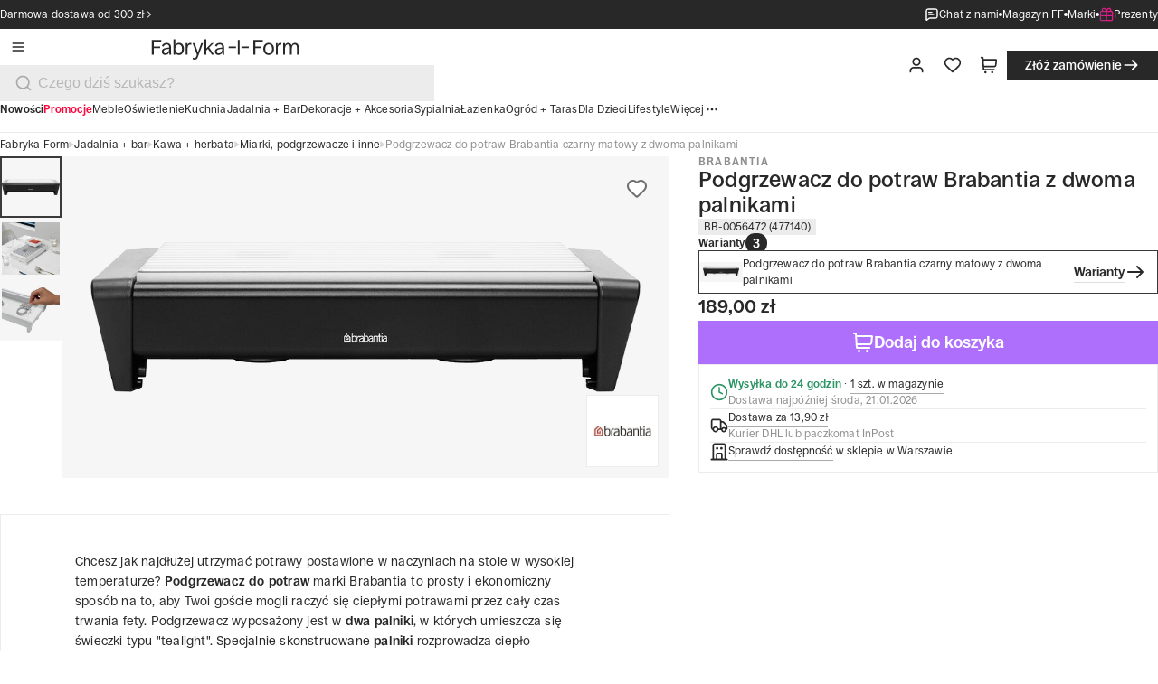

--- FILE ---
content_type: text/css; charset=UTF-8
request_url: https://fabrykaform.pl/_next/static/css/967f01fd19130d70.css
body_size: -164
content:
.action-buttons_container__m2E9U{display:flex;justify-content:flex-end;align-items:center}.action-buttons_container__m2E9U .action-buttons_button__mEJ9T{width:var(--spacing-10);height:var(--spacing-10);padding:var(--spacing-2_5)}@media only screen and (min-width:40rem){.action-buttons_container__m2E9U .action-buttons_button__mEJ9T{width:var(--spacing-12);height:var(--spacing-12);padding:var(--spacing-3)}}@media only screen and (min-width:64rem){.action-buttons_container__m2E9U .action-buttons_button__mEJ9T{width:var(--spacing-10);height:var(--spacing-10);padding:var(--spacing-2_5)}}@media only screen and (min-width:100rem){.action-buttons_container__m2E9U .action-buttons_button__mEJ9T{width:var(--spacing-12);height:var(--spacing-12);padding:var(--spacing-3)}}.action-buttons_container__m2E9U .action-buttons_button__mEJ9T .icon{width:100%;height:100%}

--- FILE ---
content_type: application/javascript; charset=UTF-8
request_url: https://fabrykaform.pl/_next/static/chunks/app/(default-layout)/%5B...slug%5D/page-c8f34049223a22c7.js
body_size: 25395
content:
try{let e="undefined"!=typeof window?window:"undefined"!=typeof global?global:"undefined"!=typeof globalThis?globalThis:"undefined"!=typeof self?self:{},t=(new e.Error).stack;t&&(e._sentryDebugIds=e._sentryDebugIds||{},e._sentryDebugIds[t]="a4c75ff2-2598-4f05-a662-c8070667623d",e._sentryDebugIdIdentifier="sentry-dbid-a4c75ff2-2598-4f05-a662-c8070667623d")}catch(e){}(self.webpackChunk_N_E=self.webpackChunk_N_E||[]).push([[1368,4685,9772],{238:(e,t,s)=>{"use strict";s.d(t,{E:()=>r});let r=(0,s(25959).v)()((e,t)=>({emailFieldValue:"",selectedTab:0,customer:void 0,listAddress:void 0,selectedAddress:void 0,selectedOrder:void 0,showSingleOrder:!1,token:void 0,openAccountModal:!1,setEmailFieldValue:t=>e(()=>({emailFieldValue:t})),setAccountModal:t=>e(()=>({openAccountModal:t})),setToken:t=>e(()=>({token:t})),setCustomer:s=>{e(()=>({customer:s})),(null==s?void 0:s.addresses)&&t().setListAddress(s.addresses)},setSelectedAddress:t=>e(()=>({selectedAddress:t})),setListAddress:t=>e(()=>({listAddress:t})),addAddress:s=>{e(e=>({listAddress:[s,...e.listAddress||[]]})),t().updateAddress(s)},updateAddress:t=>e(e=>{var s;return{listAddress:null==(s=e.listAddress)?void 0:s.map(e=>(null==e?void 0:e.id)===t.id?t:e?{...e,defaultInvoiceAddress:!t.defaultInvoiceAddress&&(null==e?void 0:e.defaultInvoiceAddress),defaultShippingAddress:!t.defaultShippingAddress&&(null==e?void 0:e.defaultShippingAddress)}:e)}}),removeAddress:t=>e(e=>{var s;return{listAddress:(null==(s=e.listAddress)?void 0:s.filter(e=>(null==e?void 0:e.id)!==t&&e))||[]}}),setSelectedTab:t=>e(()=>({selectedTab:t})),setSelectedOrder:t=>e(()=>({selectedOrder:t}))}))},2615:(e,t,s)=>{"use strict";s.d(t,{t:()=>l});var r=s(95155);let l=e=>{let{letter:t,shape:s,size:l,variant:i,className:a,url:n,onClick:o,notHover:c=!1}=e;return(0,r.jsx)("div",{className:"avatar avatar--".concat(i," \n      ").concat(c?"avatar--not-hover":"","\n      avatar--").concat(s,"\n      avatar--").concat(s,"\n       avatar--").concat(l,"\n        ").concat(a),onClick:()=>{o&&!n&&o()},children:t.slice(0,1).toUpperCase()})}},3401:(e,t,s)=>{"use strict";s.d(t,{SimilarProducts:()=>_});var r=s(95155),l=s(2307),i=s(3946),a=s(20996);let n=e=>{let{products:t}=e;return(0,r.jsx)("div",{className:"product-grid",children:(0,r.jsx)(a.A,{children:t.map(e=>{var t;return!!e&&(0,r.jsx)(i.default,{product:e,rate:null!=(t=e.reviewsRating)?t:0},e.id)})})})};var o=s(28746),c=s(96675),d=s(88162),u=s(53455),m=s(31368),p=s(29159),v=s(46429);let _=e=>{let{productId:t,href:s}=e,{t:i}=(0,d.B)(),{ref:a,inView:_}=(0,v.Wx)({rootMargin:"0px 0px 100px 0px"}),{data:h,isLoading:x,isFetched:g,error:j}=(0,u.I)({queryKey:["similar-products",{productId:t}],queryFn:()=>(0,c.jr)(t),refetchOnWindowFocus:!1,enabled:_});if(x||!g)return(0,r.jsx)("div",{ref:a,children:(0,r.jsx)(m.A,{type:"SIMILAR_PRODUCT",numberTile:8})});if(j)return(0,p.H)(j);let f=(null==h?void 0:h.length)||0;return(0,r.jsxs)("div",{className:"similar-products",children:[f>0&&(0,r.jsx)("div",{className:"similar-products__header",children:(0,r.jsx)("h3",{children:i("title.similar_products")})}),(0,r.jsx)("div",{children:f>0&&(0,r.jsxs)(r.Fragment,{children:[(0,r.jsx)(n,{products:h||[]}),(0,r.jsx)("div",{className:"similar-products__button-wrapper",children:(0,r.jsx)(o.default,{href:s||"/",className:"similar-products__link",prefetch:!0,children:(0,r.jsx)(l.$,{className:"similar-products__button",iconAfter:"arrowRight",text:i("button.show_more"),variant:"tertiary"})})})]})})]})}},4391:(e,t,s)=>{"use strict";s.d(t,{ProductDescriptionTabs:()=>x});var r=s(95155);s(12115);var l=s(25234);let i=e=>{let{description:t}=e;return(0,r.jsx)("div",{className:"product-description",children:(0,r.jsx)(l.A,{text:t})})};var a=s(95326),n=s(88162);let o=e=>{let{children:t}=e,s=(0,a.P)(e=>e.openSideBar),{t:l}=(0,n.B)();return(0,r.jsx)("span",{className:"link__underline",children:(0,r.jsx)("span",{className:"pointer link__underline--hover",onClick:()=>s({content:"Q&AForm",title:l("title.your_question")}),children:t})})};var c=s(31368),d=s(27484),u=s(99475),m=s(94684),p=s(85870),v=s(71338);let _=e=>{let{text:t,review:s,indicator:l,onClick:i}=e;return(0,r.jsxs)("div",{className:"product-tabs-item",onClick:i,onKeyDown:i,children:[(0,r.jsx)("div",{className:"product-tabs-item__line"}),(0,r.jsxs)("div",{className:"product-tabs-item__left",children:[(0,r.jsx)("div",{className:"product-tabs-item__text  body--fw-600",children:t}),l&&(0,r.jsx)("div",{className:"product-tabs-item__indicator",children:(0,r.jsx)(p.A,{variant:"black",children:l})})]}),(0,r.jsxs)("div",{className:"product-tabs-item__right",children:[s&&(0,r.jsx)("div",{className:"product-tabs-item__rating",children:(0,r.jsxs)(v.Gk,{children:[(0,r.jsx)(v.A8,{rate:s}),(0,r.jsxs)(v.KX,{children:[s.toFixed(1),"/5"]})]})}),(0,r.jsx)("div",{className:"product-tabs-item__icon",children:(0,r.jsx)(m.default,{icon:"chevronRight"})})]})]})},h=e=>{var t,s;let{product:l}=e,{t:i}=(0,n.B)(),o=(0,a.P)(e=>e.setOpenProductReviews),c=(0,a.P)(e=>e.setOpenProductDetail),d=(0,a.P)(e=>e.setOpenProductDownload),u=(0,a.P)(e=>e.setOpenProductQuestionAndAnswers),m=i("title.product_details"),p=i("title.reviews"),v=i("title.questions_answers"),h=i("title.downloads");return(0,r.jsxs)("div",{className:"product-tabs",children:[(0,r.jsx)(_,{text:m,review:null,onClick:()=>c(!0)},m),l.reviewsQuantity&&(0,r.jsx)(_,{text:p,review:l.reviewsRating||0,indicator:l.reviewsQuantity,onClick:()=>o(!0)},p),l.questions&&(null==(t=l.questions)?void 0:t.length)>0&&(0,r.jsx)(_,{text:v,review:null,indicator:null==(s=l.questions)?void 0:s.length,onClick:()=>u(!0)},v),l.files&&l.files.length>0&&(0,r.jsx)(_,{text:h,review:null,indicator:l.files?l.files.length:0,onClick:()=>d(!0)},h)]})},x=e=>{let{product:t,description:s,children:l}=e;return t?(0,r.jsxs)("div",{className:"product-description-tabs",children:[(0,r.jsxs)("div",{className:"product-description-tabs__container",children:[(0,r.jsx)(i,{description:s}),(0,r.jsx)(h,{product:t}),(e=>{let t=!!e.productStatus,s=e.questions.length<=0;return t&&s})(t)?(0,r.jsx)(d.NotificationAdvanced,{fullWidth:!0,title:"",text:(0,r.jsx)(u.TransComponent,{i18nKey:"text.ask_question",components:{link1:(0,r.jsx)(o,{})}}),type:"info",icon:"question"}):null]}),l]}):(0,r.jsxs)("div",{className:"product-description-tabs",children:[(0,r.jsx)(c.A,{type:"PRODUCT_DESCRIPTION"}),(0,r.jsx)(c.A,{type:"WHY_FA"})]})}},7504:(e,t,s)=>{"use strict";s.d(t,{Collage:()=>_});var r=s(95155),l=s(52619),i=s.n(l),a=s(89902),n=s(91356),o=s(2307),c=s(88162),d=s(10762),u=s(28746),m=s(90328),p=s(2821),v=s(80760);let _=e=>{var t;let{collection:s}=e,{width:l}=(0,a.A)(),{t:_}=(0,c.B)();return s?(0,r.jsxs)("div",{className:"collage",children:[(0,r.jsx)("div",{className:"collage__cover",style:{backgroundImage:'url("'.concat(s.photoUrl,'")')}}),(0,r.jsxs)("div",{className:"collage__wrapper",children:[s.topProducts.length>0?(0,r.jsx)("div",{className:"collage__items",children:null==s?void 0:s.topProducts.slice(0,3).map(e=>{var t;return(0,r.jsx)(u.default,{href:e.url,prefetch:!1,skeletonRouteType:m.L3.PRODUCT,children:(0,r.jsxs)("div",{className:"collage__item",children:[(0,r.jsxs)("div",{className:"collage__image",children:[(0,r.jsx)(d.$,{src:null!=(t=e.photoUrl)?t:"",alt:e.name,height:"100%",title:e.name,style:{objectFit:"contain"},imgWidths:[384,640]}),e.discountPercentage?(0,r.jsx)("div",{className:"collage__image--badge",children:(0,r.jsx)(v.B,{variant:"sale",children:e.discountPercentage})}):null]}),(0,r.jsxs)("div",{className:"collage__info",children:[(0,r.jsx)("p",{className:(0,p.A)("collage__info--price",{discount:e.discountPercentage}),children:e.price}),(0,r.jsx)("h2",{className:"collage__info--product-name",children:e.name})]})]})},e.id)})}):null,(0,r.jsx)("div",{className:(0,p.A)("collage__button",{"collage__button--without-product":0===s.topProducts.length}),children:(0,r.jsx)(i(),{className:"collage__button__link",href:null!=(t=s.url)?t:"",children:(0,r.jsx)(o.$,{iconAfter:"arrowRight",text:_("button.show_x_products",{count:null==s?void 0:s.productsCount}),variant:"tertiary",fullWidth:l<n.f.tablet})})})]})]}):null}},11139:e=>{e.exports={content:"payu_content__bZMAd"}},15247:e=>{e.exports={content:"cross-selling_content__yqJKo",header:"cross-selling_header__6XgTS",listOfProducts:"cross-selling_listOfProducts__vogtJ",line:"cross-selling_line__GJ6S9","line--hide":"cross-selling_line--hide__R9i6H"}},18809:e=>{e.exports={container:"single-question_container__XHnnL",questionWrapper:"single-question_questionWrapper__dRH6v",questionContent:"single-question_questionContent__H_V17",authorInformation:"single-question_authorInformation__9GTRn",name:"single-question_name__kSdWM",date:"single-question_date__E_ekB",line:"single-question_line__78QeZ",answerWrapper:"single-question_answerWrapper__RJS18",photoBorder:"single-question_photoBorder__Lvfsb",answerHeader:"single-question_answerHeader__uQumq",answerText:"single-question_answerText__yXEDH"}},19664:(e,t,s)=>{"use strict";s.d(t,{T:()=>l});var r=s(87380);let l=e=>{(0,r.F)({event:"add_to_cart",data:{items:[e]}})}},20682:(e,t,s)=>{"use strict";s.d(t,{default:()=>i});var r=s(12115),l=s(81619);let i=e=>{let{routeInfo:t,date:s}=e,i=(0,l.u)(e=>e.setRouteInfo);return(0,r.useEffect)(()=>{console.info(s)},[s]),(0,r.useEffect)(()=>{i(t)},[t]),null}},20904:(e,t,s)=>{"use strict";s.d(t,{default:()=>h});var r=s(95155),l=s(70341),i=s(74551),a=s(28746),n=s(37850),o=s(2821);let c=e=>{let{text:t,id:s,href:l,onClick:i}=e,c=(0,n.b)(e=>e.selectedIndexButton),d=(0,n.b)(e=>e.setSelectedIndexButton);return(0,r.jsx)(a.default,{href:null!=l?l:"/",scroll:!1,children:(0,r.jsx)("button",{className:(0,o.A)("button products-button",{"products-button--active":c===s}),onClick:()=>{d(s),i&&i()},children:t})})},d=e=>{let{buttons:t}=e;return(0,r.jsx)("div",{className:"button-list",children:t.map(e=>(0,r.jsx)(c,{text:e.text,onClick:e.onClick,href:e.href,id:e.id},e.id))})};s(74062),s(18068);let u=e=>{let{button:t}=e;return(0,r.jsxs)("div",{className:"button-group",children:[(0,r.jsx)("div",{className:"view-depends-small-desktop--mobile",children:(0,r.jsx)(i.RC,{className:"buttons-swiper",slidesPerView:"auto",spaceBetween:6,children:t.map(e=>(0,r.jsx)(i.qr,{className:"swiper-button",children:(0,r.jsx)(c,{text:null==e?void 0:e.text,href:e.href,id:e.id,onClick:e.onClick})},e.id))})}),(0,r.jsx)("div",{className:"view-depends-small-desktop--desktop",children:(0,r.jsx)(d,{buttons:t})})]})},m=e=>{let{description:t,buttons:s}=e;return(0,r.jsxs)("div",{className:"description-and-button",children:[t?(0,r.jsx)("div",{className:"description-and-button__description",children:t}):null,s?(0,r.jsx)(u,{button:s}):null]})};var p=s(89379),v=s(52926),_=s(81619);let h=e=>{let{type:t,title:s,subtitle:i,buttons:a,description:n,className:c}=e,d=(0,_.u)(e=>e.routeInfo),u=(0,p.w)(d);return(0,r.jsxs)("div",{className:(0,o.A)("heading-and-description",c,{"heading-and-description--red":"sale"===t,"heading-and-description--yellow":"new"===t,"heading-and-description--white":"information"===t,"heading-and-description--padding-breadcrumbs":!u}),children:[(0,r.jsxs)(l.sS,{children:[(0,r.jsx)(l.hU,{children:i}),(0,r.jsx)(l.nD,{children:s})]}),a&&(null==a?void 0:a.length)>0?(0,r.jsx)(v.A,{children:(0,r.jsx)(m,{description:n,buttons:a})}):void 0]})}},22533:(e,t,s)=>{"use strict";s.r(t),s.d(t,{default:()=>a});var r=s(95155);s(12115);var l=s(15239),i=s(25029);let a=e=>{let{isLocalPhoto:t=!1,objectFit:s="fill",src:a,alt:n,style:o,...c}=e;return a?(0,r.jsx)(l.default,{...c,alt:null!=n?n:"",src:a,style:{objectFit:s,...o},loader:e=>{let{src:s,width:r}=e;return t?s:(0,i.Y)({width:r,src:s})}}):null}},28271:(e,t,s)=>{"use strict";s.d(t,{ProductBreadcrumbs:()=>c});var r=s(95155),l=s(90328),i=s(87825),a=s(97785),n=s(62196),o=s(81619);let c=e=>{let{resourceBreadcrumbs:t}=e,s=(0,o.u)(e=>e.setResourceName),c=(0,o.u)(e=>e.setRouteSubcategoriesCount);return(0,r.jsx)("div",{className:"product-card__breadcrumbs",children:(0,r.jsx)(n.default,{resourceBreadcrumbs:t,skeletonRouteType:l.L3.CATEGORY,onCrumbClick:e=>{if(!e.text)return;s(e.text);let t=(0,i.A)(a.menu_item,e.text);c((null==t?void 0:t.subcategories_count)||0)}})})}},29154:(e,t,s)=>{"use strict";s.d(t,{F:()=>r});let r=(0,s(25959).v)()(e=>({stayList:!1,selectedTab:0,productURL:"",collectionURL:"",setStayList:t=>e(()=>({stayList:t})),setSelectedTab:t=>e(()=>({selectedTab:t})),setProductURL:t=>e(()=>({productURL:t})),setCollectionURL:t=>e(()=>({collectionURL:t}))}))},29168:(e,t,s)=>{"use strict";s.d(t,{b:()=>a,k:()=>n});var r=s(20063),l=s(81619),i=s(97181);let a=e=>{var t,s,a;let o=(0,i.c)(e=>e.initialFilter),c=(0,i.c)(e=>e.selectedPrice),d=(0,l.u)(e=>e.routeInfo),u=null==d?void 0:d.pageName,m=((0,r.usePathname)()||"").split("/"),p=m.at(1),v=m.findIndex(e=>e.includes(u)),_=[...m],h=[...m],x=1;if(v>-1){let t=m.slice(0,-1);x=parseInt(null==(a=m[v])?void 0:a.split("=")[1]),t.push("".concat(u,"=").concat(x+1)),_=[...t],x>1&&(m.pop(),t.pop(),x>2&&t.push("".concat(u,"=").concat(x-1)),h=t),e&&e>1&&m.push("".concat(u,"=").concat(e))}else m.push("".concat(u,"=").concat(e)),_.push("".concat(u,"=").concat(e||2));return{base:p,page:x||null,next:_.join("/"),prev:h.join("/"),url:m.join("/"),priceChanged:n([(null==o||null==(t=o.price)?void 0:t.min)||"",(null==o||null==(s=o.price)?void 0:s.max)||""],c)}},n=(e,t)=>!!e&&!!t&&(e[0]!==t[0]&&"0"!==e[0]||e[1]!==t[1]&&"0"!==e[1])||!1},29797:e=>{e.exports={container:"mobile-gallery_container__Hw4Vr",breadcrumbs:"mobile-gallery_breadcrumbs__bByiL",animationBreadcrumbs:"mobile-gallery_animationBreadcrumbs__jcEki",fadeInOpacity:"mobile-gallery_fadeInOpacity__pu_1m",favorite:"mobile-gallery_favorite__x4AFv",active:"mobile-gallery_active__k_U1_",imageContainer:"mobile-gallery_imageContainer__Pp6zv",imageWrapper:"mobile-gallery_imageWrapper__3Bu9f",image:"mobile-gallery_image___OAI9",badges:"mobile-gallery_badges__DQTeE",manufacturer:"mobile-gallery_manufacturer__S3zdK",videoButton:"mobile-gallery_videoButton__x1bBf",progressBar:"mobile-gallery_progressBar__WLc_y",itemProgress:"mobile-gallery_itemProgress__EbfF3",itemProgressActive:"mobile-gallery_itemProgressActive__nhbxg",stepper:"mobile-gallery_stepper__25H85"}},29962:(e,t,s)=>{"use strict";s.d(t,{K:()=>f});var r=s(95155),l=s(91356),i=s(64497),a=s(95326),n=s(93677),o=s(88162),c=s(2821),d=s(89902),u=s(87477),m=s(4109),p=s(19664),v=s(2307),_=s(22533),h=s(28746),x=s(80760),g=s(75382),j=s.n(g);let f=e=>{var t;let{product:s,shoppinBagClick:g,tileClick:f,shoppingBagIconShow:y=!0,infoShippingShow:b=!0,className:N}=e,{t:k}=(0,o.B)(),{getProductAvailableName:w}=(0,u.n)(),{addToCartDB:P}=(0,m.A)(),A=(0,n.f)(e=>e.setCurrentBasketCrossSellData),C=(0,a.P)(e=>e.openSideBar),S=(0,i.K)(e=>e.setAddedToCart),{width:F}=(0,d.A)(),q=F>l.f.tablet&&F<l.f.desktopS||F>l.f.desktopXL;return(0,r.jsx)(h.default,{className:N,href:"".concat(s.url),onClick:()=>{f&&f()},children:(0,r.jsxs)("div",{className:j().content,children:[(0,r.jsxs)("div",{className:j().details,children:[(0,r.jsxs)("div",{className:j().image,children:[(0,r.jsx)(_.default,{src:"".concat(s.photoUrl),alt:s.name||"",width:q?88:56,height:q?88:56,title:s.name,objectFit:"contain"}),s.discountPercentage&&(0,r.jsx)("div",{className:j().badges,children:(0,r.jsx)(x.B,{variant:"sale",size:"smaller",children:"-0%"!==s.discountPercentage?s.discountPercentage:k("badge.sale")})})]}),(0,r.jsxs)("div",{className:j().info,children:[(0,r.jsxs)("div",{className:j().priceContainer,children:[s.discountPercentage&&s.priceGross&&"-0%"!==s.discountPercentage&&(0,r.jsx)("p",{className:j().priceDiscount,children:s.priceGross}),(0,r.jsx)("p",{className:(0,c.A)({[j().priceNormalWithDiscount]:s.discountPercentage&&s.originalPriceGross&&"-0%"!==s.discountPercentage}),children:s.originalPriceGross&&"-0%"!==s.discountPercentage?s.originalPriceGross:s.priceGross})]}),(0,r.jsxs)("div",{children:[(0,r.jsx)("h2",{className:j().nameProduct,children:(0,r.jsx)("span",{className:"link-standalone",children:s.name})}),(0,r.jsx)("h3",{className:j().brand,children:null==(t=s.manufacturer)?void 0:t.name})]}),b&&(0,r.jsx)("p",{className:(0,c.A)(j().shipping,{[j().dayShipment]:s.is24HoursShipment}),children:w(s)})]})]}),y&&(0,r.jsx)("div",{className:j().buttonWrapper,children:(0,r.jsx)(v.K,{icon:"shoppingCart",onClick:e=>{var t,r;e.preventDefault(),g&&g();let i={imageUrl:s.photoUrl||"",name:s.name,manufacturerName:null==(t=s.manufacturer)?void 0:t.name,url:s.url};A(),S(i),(0,p.T)({id:String(s.id),manufacturer:(null==(r=s.manufacturer)?void 0:r.name)||"",quantity:1,name:(null==s?void 0:s.name)||"",priceGross:s.originalPriceGross||s.priceGross||"",promoPriceGross:(null==s?void 0:s.originalPriceGross)||s.priceGross||"",pricePerPieceGross:s.originalPriceGross||s.priceGross||""}),C({content:"addedToCart",title:k("title.added_to_cart"),addToCartImage:!0,slideIn:F>l.f.desktopS?"right":"down"}),s.id&&P({cart:[{productId:s.id,quantity:1}]})}})})]})},s.id)}},31368:(e,t,s)=>{"use strict";s.d(t,{A:()=>P});var r=s(95155);s(12115);let l=e=>{let{className:t}=e;return(0,r.jsxs)("div",{className:"skeleton ".concat(t||""),children:[(0,r.jsx)("div",{className:"skeleton__product-tile--image"}),(0,r.jsxs)("div",{className:"skeleton__product-tile--product-info",children:[(0,r.jsx)("div",{className:"skeleton__background skeleton__product-tile--text1"}),(0,r.jsx)("div",{className:"skeleton__background skeleton__product-tile--text2"}),(0,r.jsx)("div",{className:"skeleton__background skeleton__product-tile--text3"}),(0,r.jsx)("div",{className:"skeleton__background skeleton__product-tile--text4"})]})]})},i=()=>(0,r.jsx)("div",{className:"skeleton__background skeleton__collection-tile",children:(0,r.jsx)("div",{className:"skeleton__collection-tile--text"})}),a=e=>{let{className:t}=e;return(0,r.jsxs)("div",{className:"skeleton ".concat(t||""),children:[(0,r.jsx)("div",{className:"skeleton__product-tile--image"}),(0,r.jsxs)("div",{className:"skeleton__product-tile--product-info",children:[(0,r.jsx)("div",{className:"skeleton__background skeleton__product-tile--text1"}),(0,r.jsx)("div",{className:"skeleton__background skeleton__product-tile--text2"})]})]})};var n=s(10762),o=s(80760);let c=e=>{let{skeletonProduct:t}=e;return(0,r.jsxs)("div",{className:"skeleton-photo skeleton__background",children:[(0,r.jsx)("div",{className:"product-gallery-photo product-gallery-photo__image",children:(null==t?void 0:t.photo)?(0,r.jsx)("div",{className:"product-gallery-photo product-gallery-photo__image skeleton-photo__gallery",children:(0,r.jsx)(n.$,{src:null==t?void 0:t.photo,imgWidths:[867,867,1200],alt:t.h1||"",className:"product-gallery-image-absolute product-gallery-image-absolute--additional-spacing"})}):null}),(0,r.jsx)("div",{className:"product-gallery-info"}),t?(0,r.jsx)("div",{className:"product-gallery__badges",children:t.discountPercentage?(0,r.jsx)(o.B,{variant:"sale",children:"-0%"!==t.discountPercentage?t.discountPercentage:""}):null}):null]})},d=()=>(0,r.jsxs)("div",{className:"skeleton-product-info",children:[(0,r.jsxs)("div",{className:" skeleton-product-info__first-frame",children:[(0,r.jsx)("div",{className:"skeleton__background--200"}),(0,r.jsx)("div",{className:"skeleton__background--200"}),(0,r.jsx)("div",{className:"skeleton__background--200"})]}),(0,r.jsx)("div",{className:"skeleton__background--200 skeleton-product-info__recntangle-1"}),(0,r.jsx)("div",{className:"skeleton__background--200 skeleton-product-info__recntangle-2"}),(0,r.jsxs)("div",{className:"skeleton-product-info__second-frame",children:[(0,r.jsx)("div",{className:"skeleton__background--200"}),(0,r.jsx)("div",{className:"skeleton__background--200"}),(0,r.jsx)("div",{className:"skeleton__background--200"})]})]}),u=()=>(0,r.jsxs)("div",{className:"skeleton-xsell skeleton__background",children:[(0,r.jsx)("div",{className:"skeleton__background--200 skeleton-xsell__rectangle-1"}),(0,r.jsxs)("div",{className:"skeleton-xsell__product-tile",children:[(0,r.jsx)("div",{className:"skeleton__background--200 skeleton-xsell__product-tile--image"}),(0,r.jsxs)("div",{className:"skeleton-xsell__product-info",children:[(0,r.jsx)("div",{className:"skeleton__background--200 skeleton-xsell__product-info--rectangle-1"}),(0,r.jsxs)("div",{className:"skeleton-xsell__product-name",children:[(0,r.jsx)("div",{className:"skeleton__background--200 skeleton-xsell__product-name-rectangle-1"}),(0,r.jsx)("div",{className:"skeleton__background--200 skeleton-xsell__product-name-rectangle-2"})]}),(0,r.jsx)("div",{className:"skeleton__background--200 skeleton-xsell__product-info--rectangle-2"})]}),(0,r.jsx)("div",{className:"skeleton__background--200 skeleton-xsell__product-tile--icon"})]})]}),m=()=>(0,r.jsxs)("div",{className:"skeleton-description",children:[(0,r.jsxs)("div",{className:"skeleton-description__frame-1",children:[(0,r.jsx)("div",{className:"skeleton__background--200 rectangle"}),(0,r.jsx)("div",{className:"skeleton__background--200 rectangle"}),(0,r.jsx)("div",{className:"skeleton__background--200 rectangle"}),(0,r.jsx)("div",{className:"skeleton__background--200 rectangle"})]}),(0,r.jsxs)("div",{className:"skeleton-description__frame-2",children:[(0,r.jsx)("div",{className:"skeleton__background--200 rectangle"}),(0,r.jsx)("div",{className:"skeleton__background--200 rectangle"}),(0,r.jsx)("div",{className:"skeleton__background--200 rectangle"})]})]}),p=()=>(0,r.jsx)("div",{className:"skeleton-why-fa skeleton__background"}),v=()=>(0,r.jsxs)("div",{className:"skeleton-collection-section-2",children:[(0,r.jsxs)("div",{className:"skeleton-collection-section-2 product-info",children:[(0,r.jsxs)("div",{className:"product-info__frame-1",children:[(0,r.jsx)("div",{className:"skeleton__background--800"}),(0,r.jsx)("div",{className:"skeleton__background--800"})]}),(0,r.jsxs)("div",{className:"product-info__frame-2",children:[(0,r.jsx)("div",{className:"skeleton__background--800"}),(0,r.jsx)("div",{className:"skeleton__background--800"}),(0,r.jsx)("div",{className:"skeleton__background--800"}),(0,r.jsx)("div",{className:"skeleton__background--800"})]})]}),(0,r.jsxs)("div",{className:"skeleton-collection-section-2 collage",children:[(0,r.jsxs)("div",{className:"collage__photos",children:[(0,r.jsx)("div",{className:"skeleton__background"}),(0,r.jsxs)("div",{className:"skeleton-collage",children:[(0,r.jsx)(P,{type:"PRODUCT_TILE"}),(0,r.jsx)(P,{type:"PRODUCT_TILE"}),(0,r.jsx)(P,{type:"PRODUCT_TILE"})]})]}),(0,r.jsx)("div",{className:"collage__button skeleton__background"})]})]});var _=s(20996);let h=e=>{let{numberTile:t}=e;return(0,r.jsxs)("div",{className:"skeleton-similar-product ",children:[(0,r.jsx)("div",{className:"skeleton-similar-product__heading",children:(0,r.jsx)("div",{className:"skeleton__background--200"})}),(0,r.jsx)("div",{className:"product-grid",children:(0,r.jsx)(_.A,{children:Array.from(Array(t).keys()).map(e=>(0,r.jsx)(P,{type:"PRODUCT_TILE",className:"productTile"},e))})})]})},x=()=>(0,r.jsxs)("div",{className:"skeleton-pagination",children:[(0,r.jsxs)("div",{className:"skeleton-pagination__tags",children:[(0,r.jsx)("div",{className:"skeleton__background"}),(0,r.jsx)("div",{className:"skeleton__background"}),(0,r.jsx)("div",{className:"skeleton__background"}),(0,r.jsx)("div",{className:"skeleton__background"}),(0,r.jsx)("div",{className:"skeleton__background"}),(0,r.jsx)("div",{className:"skeleton__background"})]}),(0,r.jsx)("div",{className:"skeleton-pagination__button skeleton__background"})]});var g=s(2821);let j=e=>{let{className:t}=e;return(0,r.jsxs)("div",{className:(0,g.A)("skeleton","skeleton__product-tile-horizontal",t),children:[(0,r.jsx)("div",{className:"skeleton__background skeleton__product-tile-horizontal--image"}),(0,r.jsxs)("div",{className:"skeleton__product-tile-horizontal__details",children:[(0,r.jsx)("div",{className:"skeleton__background--200 skeleton__product-tile-horizontal--text1"}),(0,r.jsxs)("div",{className:"skeleton__product-tile-horizontal__name",children:[(0,r.jsx)("div",{className:"skeleton__background--200 skeleton__product-tile-horizontal--text2"}),(0,r.jsx)("div",{className:"skeleton__background--200 skeleton__product-tile-horizontal--text3"})]}),(0,r.jsx)("div",{className:"skeleton__background--200 skeleton__product-tile-horizontal--text4"})]})]})},f=()=>(0,r.jsx)("div",{className:"skeleton__background skeleton__collection-tile-advance",children:(0,r.jsx)("div",{className:"skeleton__collection-tile--text"})});var y=s(88162);let b=()=>{let{t:e}=(0,y.B)();return(0,r.jsxs)("div",{className:"skeleton__wrapper",children:[(0,r.jsxs)("div",{className:"skeleton__order-summary",children:[(0,r.jsxs)("h3",{children:[e("title.order_summary"),":"]}),(0,r.jsx)("div",{className:"skeleton__background--200 skeleton__order-summary--description"}),(0,r.jsx)("div",{className:"skeleton__background--200 skeleton__order-summary--line"}),(0,r.jsxs)("div",{className:"skeleton__order-summary--price-container",children:[(0,r.jsxs)("div",{className:"skeleton__order-summary--price-row",children:[(0,r.jsx)("div",{className:"skeleton__background--200 skeleton__order-summary--price skeleton__order-summary--price-1"}),(0,r.jsx)("div",{className:"skeleton__background--200 skeleton__order-summary--price skeleton__order-summary--price-2"})]}),(0,r.jsxs)("div",{className:"skeleton__order-summary--price-row",children:[(0,r.jsx)("div",{className:"skeleton__background--200 skeleton__order-summary--price skeleton__order-summary--price-3"}),(0,r.jsx)("div",{className:"skeleton__background--200 skeleton__order-summary--price skeleton__order-summary--price-2"})]})]}),(0,r.jsx)("div",{className:"skeleton__background--200 skeleton__order-summary--line"}),(0,r.jsxs)("div",{className:"skeleton__order-summary--summary",children:[(0,r.jsx)("div",{className:"skeleton__background--200 skeleton__order-summary--summary-box skeleton__order-summary--summary-box-1"}),(0,r.jsx)("div",{className:"skeleton__background--200 skeleton__order-summary--summary-box skeleton__order-summary--summary-box-2"})]})]}),(0,r.jsx)("div",{className:"skeleton__background--200 skeleton__button"})]})};var N=s(69437),k=s.n(N);let w=()=>(0,r.jsx)("div",{className:(0,g.A)("skeleton skeleton__background",k().review)}),P=e=>{let{type:t,className:s,skeletonProduct:n}=e;return(0,r.jsxs)(r.Fragment,{children:["PRODUCT_TILE"===t&&(0,r.jsx)(l,{className:s}),"PRODUCT_TILE_HORIZONTAL"===t&&(0,r.jsx)(j,{className:s}),"COLLECTION_TILE"===t&&(0,r.jsx)(i,{}),"COLLECTION_TILE_ADVANCE"===t&&(0,r.jsx)(f,{}),"ARTICLE_TILE"===t&&(0,r.jsx)(a,{className:s}),"PHOTO"===t&&(0,r.jsx)(c,{skeletonProduct:n}),"PRODUCT_INFO"===t&&(0,r.jsx)(d,{}),"PRODUCT_DESCRIPTION"===t&&(0,r.jsx)(m,{}),"XSELL"===t&&(0,r.jsx)(u,{}),"WHY_FA"===t&&(0,r.jsx)(p,{}),"COLLECTION_SECTION"===t&&(0,r.jsx)(v,{}),"REVIEW"===t&&(0,r.jsx)(w,{}),"SIMILAR_PRODUCT"===t&&(0,r.jsx)(h,{numberTile:e.numberTile||12}),"PAGINATION"===t&&(0,r.jsx)(x,{}),"ORDER_SUMMARY"===t&&(0,r.jsx)(b,{}),"ONE"===t&&(0,r.jsx)("div",{className:"skeleton skeleton__background skeleton__".concat(e.classNameOfElement," ").concat(s||"")})]})}},32271:(e,t,s)=>{"use strict";s.d(t,{ProductSummary:()=>ef});var r=s(95155),l=s(12115),i=s(2821),a=s(28746),n=s(80760),o=s(89476),c=s.n(o);let d=e=>{var t;let{product:s}=e,l=s.sku?"(".concat(s.sku,")"):"";return(0,r.jsxs)("div",{className:c().container,children:[(0,r.jsxs)("div",{className:c().nameWrapper,children:[(0,r.jsx)(a.default,{href:s.manufacturer.url||"/",prefetchOnHover:!0,children:(0,r.jsx)("h3",{className:c().brandTitle,children:null==s||null==(t=s.manufacturer)?void 0:t.name})}),(0,r.jsx)("h1",{className:c().productTitle,children:null==s?void 0:s.h1})]}),(0,r.jsxs)("div",{className:c().badges,children:[s.setInfo?(0,r.jsx)(n.B,{variant:"sku",size:"smaller",children:s.setInfo}):null,(null==s?void 0:s.code)?(0,r.jsxs)(n.B,{variant:"sku",size:"smaller",children:[s.code," ",l]}):null]})]})};var u=s(34568),m=s(88162);s(2133);var p=s(76059);let v=e=>{let{product:t}=e,{t:s}=(0,m.B)();if((0,p.K)(e=>e.openModal),!t||!(null==t?void 0:t.productStatus))return null;let l=(0,u.t)({availability:t.availability,quantity:t.quantity});return(0,r.jsx)("div",{children:l?(0,r.jsxs)("div",{className:"product-summary__price--wrapper",children:[t.discountGross&&t.discountPercentage&&"-0%"!==t.discountPercentage&&(0,r.jsxs)("div",{className:"product-summary__price--per-piece",children:[s("text.you_save")," ",t.discountGross,(0,r.jsxs)("span",{children:["\xa0(",t.discountPercentage,")"]})]}),(0,r.jsxs)("div",{className:"product-summary__price--normal-wrapper",children:[(0,r.jsx)("div",{className:(0,i.A)("product-summary__price--normal",{discount:t.promoPriceGross&&"-0%"!==t.discountPercentage}),children:t.promoPriceGross&&"-0%"!==t.discountPercentage?t.promoPriceGross:t.priceGross}),t.promoPriceGross&&"-0%"!==t.discountPercentage&&(0,r.jsx)("div",{className:"product-summary__price--discount",children:t.priceGross})]}),null,t.promoPriceGross&&"-0%"!==t.discountPercentage&&t.lowestPrice30dGross&&(0,r.jsxs)("div",{className:"product-summary__price--lowest-price",children:[s("text.lowest_price")," ",t.lowestPrice30dGross]})]}):(0,r.jsxs)("div",{className:"product-summary__price",children:[(0,r.jsx)("div",{className:"product-summary__price--normal",children:t.priceGross}),(0,r.jsx)("p",{className:"product-summary__temporarily-unavailable",children:s((null==t?void 0:t.newProduct)?"text.novelty_available_soon":"text.temporarily_unavailable")})]})})};var _=s(52619),h=s.n(_),x=s(94684);let g=e=>{let{children:t,fullWidth:s,url:l,backgroundColor:i,color:a}=e;return(0,r.jsxs)(h(),{href:l,className:"special-action ".concat(s?"special-action__full-width":""),children:[(0,r.jsx)("div",{className:"special-action__bg",style:{backgroundColor:i}}),(0,r.jsx)("div",{className:"special-action__content",style:{color:a},children:t}),(0,r.jsx)("button",{className:"special-action__button",style:{borderColor:a},children:(0,r.jsx)(x.default,{icon:"arrowRight",fill:"".concat(a)})})]})};var j=s(20063),f=s(86871),y=s(95326),b=s(85870),N=s(2307),k=s(10762),w=s(83906),P=s.n(w);let A=e=>{var t,s;let{product:l,variants:a}=e,n=(0,j.useRouter)(),{t:o}=(0,m.B)(),c=(0,y.P)(e=>e.openSideBar),d=null==a||null==(t=a.variants)?void 0:t.length,u=(null==a||null==(s=a.variants)?void 0:s.length)||0,p=()=>{u<=1||(null==a||a.variants.forEach(e=>{(null==e?void 0:e.url)&&n.prefetch(e.url,{kind:f.PrefetchKind.FULL})}),c({content:"productVariantsList",title:o("title.variants",{count:null==a?void 0:a.variants.length}),indicatorNumber:null==a?void 0:a.variants.length}))};return(0,r.jsxs)("div",{className:(0,i.A)(P().container,{[P().noVariants]:u<2}),onClick:p,children:[(0,r.jsxs)("div",{className:P().header,children:[(0,r.jsx)("h3",{className:P().title,children:o("title.variants")}),(0,r.jsx)("div",{className:"view-depends--mobile",children:(0,r.jsx)(b.A,{variant:"black",size:"s",children:d})}),(0,r.jsx)("div",{className:"view-depends--desktop",children:(0,r.jsx)(b.A,{variant:"black",size:"m",children:d})})]}),(0,r.jsxs)("div",{className:(0,i.A)(P().description,{[P().noVariants]:u<2}),onClick:p,children:[(0,r.jsxs)("div",{className:P().selectedVariant,children:[(0,r.jsx)("div",{className:P().image,children:(0,r.jsx)(k.$,{src:l.listingPhotoUrl,alt:l.name,imgWidths:[48]})}),(0,r.jsx)("h2",{className:P().name,children:l.name})]}),u>1&&(0,r.jsxs)(r.Fragment,{children:[(0,r.jsx)("div",{className:"view-depends--mobile",children:(0,r.jsx)(N.K,{icon:"arrowRight",onClick:p,variant:"ghost"})}),(0,r.jsx)("div",{className:"view-depends--desktop",children:(0,r.jsx)(N.$,{iconAfter:"arrowRight",onClick:p,variant:"ghost",text:o("button.variants")})})]})]})]})};var C=s(53455),S=s(29962),F=s(96675),q=s(15247),I=s.n(q);let R=e=>{let{productId:t}=e,{t:s}=(0,m.B)(),a=(0,l.useRef)(null),[n,o]=(0,l.useState)(0),{data:c}=(0,C.I)({queryKey:["cross-sell-products",{productId:t}],queryFn:()=>(0,F.fs)(t)});return((0,l.useEffect)(()=>{(()=>{var e,t,s;if(!a.current)return;let r=null==(e=document.querySelector(".product-description-tabs"))?void 0:e.getBoundingClientRect().bottom,l=null==(t=document.querySelector(".collection-section"))?void 0:t.getBoundingClientRect().bottom,i=null==(s=a.current)?void 0:s.getBoundingClientRect().bottom;if(!i||!r)return;let n=r-i;l&&(n=l-i),n<0&&o(Math.ceil(Math.abs(n)/120))})()},[c,a.current]),c)?(0,r.jsxs)("div",{className:(0,i.A)(I().content,{hidden:c.length<=0}),ref:a,children:[(0,r.jsx)("h4",{className:I().header,children:s("title.may_also_need")}),(0,r.jsx)("div",{className:I().listOfProducts,children:c.slice(0,c.length-n).map(e=>(0,r.jsxs)(l.Fragment,{children:[(0,r.jsx)(S.K,{product:e},e.id),(0,r.jsx)("div",{className:I().line})]},e.id))})]}):null};var T=s(89902),B=s(91356),E=s(52369),G=s(94933),O=s.n(G);let L=e=>{let{reviews:t}=e,{t:s}=(0,m.B)(),l=(0,y.P)(e=>e.setOpenProductReviews);return(0,r.jsx)("div",{className:O().text,onClick:()=>l(!0),children:(0,r.jsx)("span",{className:"link__underline",children:(0,r.jsxs)("span",{className:"link__underline--hover",children:[t," ",s("text.x_reviews",{count:t})]})})})},D=e=>{let{questions:t}=e,{t:s}=(0,m.B)(),l=(0,y.P)(e=>e.setOpenProductQuestionAndAnswers);return(0,r.jsx)("div",{className:O().text,onClick:()=>l(!0),children:(0,r.jsx)("span",{className:"link__underline",children:(0,r.jsxs)("span",{className:"link__underline--hover",children:[t," ",s("text.questions",{count:t})]})})})},U=e=>{let{children:t}=e;return(0,r.jsx)("div",{className:O().rating,children:t})};var M=s(64497),K=s(55349),W=s(27928),z=s(96070),H=s(52300),V=s(99475),Y=s(58339);let $=e=>{let{product:t}=e,{t:s}=(0,m.B)(),{data:i}=(e=>{let{data:t}=(0,C.I)({queryKey:["product-delivery-date",e.id],queryFn:()=>(0,F.nd)(e.id),placeholderData:()=>({deliveryDateUtc:e.deliveryDateUtc,deliveryDay:e.deliveryDay,hint:null})});return{data:t}})({id:t.id,deliveryDateUtc:t.deliveryDateUtc||null,deliveryDay:t.deliveryDay||null}),a=(0,p.K)(e=>e.openModal),n=(0,u.t)({availability:t.availability,quantity:t.quantity}),o=(0,l.useCallback)(()=>{let e=parseInt("8",10);return null!==e&&!isNaN(e)&&e<t.quantity?s("text.in_stock"):s("text.x_pcs_in_stock",{count:t.quantity,items:t.quantity})},[t.quantity]),c=(0,l.useCallback)(()=>{a({title:s("title.shipping"),content:"ProductAvailability",quantity:t.quantity,availability:t.availability})},[a,t.quantity,t.availability]),d=(0,l.useCallback)(()=>{a({content:"DeliveryAndReturn",title:s("title.delivery_return"),minShippingAmount:t.minShippingAmount||"",freeShippingFrom:t.freeShippingFrom||""})},[a,t.minShippingAmount,t.freeShippingFrom]),v=(0,l.useCallback)(()=>{a({title:s("title.product_availability"),content:"ProductAvailabilityLocal"})},[a]);return(0,r.jsxs)("div",{className:"offer-information",children:[n?(0,r.jsxs)(r.Fragment,{children:[(0,r.jsxs)("div",{className:"offer-information__shipping",children:[(0,r.jsx)(x.default,{icon:"clock",fill:t.is24HoursShipment?"var(--color-green-6)":"var(--color-black)"}),(0,r.jsxs)("div",{children:[t.is24HoursShipment?(0,r.jsxs)(r.Fragment,{children:[(0,r.jsx)("span",{className:"offer-information--green offer-information--semibold",children:t.quantity>0?s("text.shipping_24h"):s("text.shipping_x_days",{days:t.availability,count:t.availability})})," ","∙ ",(0,r.jsx)(W.A,{text:o(),href:"#",onClick:c})]}):(0,r.jsx)(W.A,{text:"".concat(t.shipmentTime),href:"#",onClick:c}),(0,r.jsx)("p",{className:"offer-information--grey",children:s("text.delivery_at_the_latest",{day:null==i?void 0:i.deliveryDay,date:(null==i?void 0:i.deliveryDateUtc)?Y.i.short(i.deliveryDateUtc):null,interpolation:{escapeValue:!1}})}),(null==i?void 0:i.hint)?(0,r.jsx)("p",{className:"offer-information--red",children:i.hint}):null]})]}),(0,r.jsx)("div",{className:"offer-information__line"})]}):null,(0,r.jsxs)("div",{className:"offer-information__delivery",children:[(0,r.jsx)(x.default,{icon:"truck",color:"var(--color-black)"}),(0,r.jsxs)("div",{children:[(0,r.jsx)(W.A,{text:t.isFreeShipping?s("text.free_shipping"):s("text.delivery_for",{amount:t.minShippingAmount}),href:"#",onClick:d}),(0,r.jsx)("p",{className:"offer-information--grey",children:s("text.delivery_mothods")})]})]}),(0,z.T)()?(0,r.jsxs)(r.Fragment,{children:[(0,r.jsx)("div",{className:"offer-information__line"}),(0,r.jsxs)("div",{className:"offer-information__availability",children:[(0,r.jsx)(x.default,{icon:"store",color:"var(--color-black)"}),(0,r.jsx)("div",{className:"offer-information__availability--text",children:(0,r.jsx)(V.TransComponent,{i18nKey:"text.check_avaliablity_showroom",components:{link1:(0,r.jsx)(K.default,{link:"#",onClick:v})}})})]}),t.installment?(0,r.jsxs)(r.Fragment,{children:[(0,r.jsx)("div",{className:"offer-information__line"}),(0,r.jsx)(H.S,{keyPayU:t.installment.options.key,id:t.installment.options.id,value:t.installment.options.value})]}):null]}):null]})};var Q=s(71338),X=s(27484),J=s(53713),Z=s(59174),ee=s.n(Z);let et=e=>{let{value:t,children:s}=e,l=(0,J.i)(e=>e.setNotification),i=async()=>{await navigator.clipboard.writeText(t),l({type:"success",text:"Tekst skopiowany: ".concat(t)})};return(0,r.jsx)("button",{className:ee().button,onClick:i,children:s})};var es=s(73695),er=s(24097),el=s(53404),ei=s(57872),ea=s(40308);let en=er.object({quantity:er.number()}),eo=e=>{let{productId:t}=e,{t:s}=(0,m.B)(),{data:l}=(0,C.I)({queryKey:["available-stock",t],queryFn:async()=>{let e=(0,el.getCookie)(ei.Xh),s="".concat("https://api2.fabrykaform.pl","/products/").concat(t,"/stock-quantity"),r=await (0,ea.G)(s,{headers:{Authorization:"Bearer ".concat(e)}});return en.parse(r)},enabled:!!t});return l?(0,r.jsx)("p",{children:s("text.quantity_in_stock",{count:l.quantity})}):null},ec=e=>{var t,s;let{product:l}=e,i=(null==(t=l.variants[0])?void 0:t.name)||l.name;return(0,r.jsxs)("div",{className:c().container,children:[(0,r.jsxs)("div",{className:c().nameWrapper,children:[(0,r.jsx)(a.default,{href:l.manufacturer.url||"/",prefetchOnHover:!0,children:(0,r.jsx)("h3",{className:c().brandTitle,children:null==l||null==(s=l.manufacturer)?void 0:s.name})}),(0,r.jsx)(et,{value:i,children:(0,r.jsx)("h1",{className:c().productTitle,children:null==l?void 0:l.h1})})]}),(0,r.jsxs)("div",{className:c().badges,children:[l.setInfo?(0,r.jsx)(et,{value:l.setInfo,children:(0,r.jsx)(n.B,{variant:"sku",size:"smaller",children:l.setInfo})}):null,(null==l?void 0:l.code)?(0,r.jsxs)(n.B,{variant:"sku",size:"smaller",children:[(0,r.jsxs)(et,{value:String(l.id),children:[l.code," "]}),l.sku?(0,r.jsx)(et,{value:l.sku,children:" (".concat(l.sku,")")}):null]}):null]}),(0,r.jsx)(es.L,{children:(0,r.jsx)(eo,{productId:l.id})})]})};var ed=s(24274);let eu=()=>{let[e,t]=(0,l.useState)(0),[s,r]=(0,l.useState)(0),[i,a]=(0,l.useState)(0),[n,o]=(0,l.useState)(0),[c,d]=(0,l.useState)(0);return(0,l.useEffect)(()=>{if(c<0)return;let e=setInterval(()=>{c>=0&&(t(()=>Math.floor(c/864e5)),r(()=>Math.floor(c%864e5/36e5)),a(()=>Math.floor(c%36e5/6e4)),o(()=>Math.floor(c%6e4/1e3))),d(c-1e3)},1e3);return()=>clearInterval(e)},[c]),{days:e,hours:s,minutes:i,seconds:n,setTime:e=>{if("string"==typeof e){let t=e;e.includes(" ")||(t=parseInt(e)),d(new Date(t).getTime()-new Date().getTime())}else d(1e3*e)}}};var em=s(30338);let ep=e=>{let{seconds:t,minutes:s,hours:r,days:l}=e;return{seconds:t>0?t:"",second:t>0?em.Ay.t("text.second",{count:t}):"",second_short_1l:t>0?em.Ay.t("text.second_short_1l"):"",second_short_3l:t>0?em.Ay.t("text.second_short_3l"):"",minutes:s>0?s.toString():"",minute:s>0?em.Ay.t("text.minute",{count:s}):"",minute_short_1l:s>0?em.Ay.t("text.minute_short_1l"):"",minute_short_3l:s>0?em.Ay.t("text.minute_short_3l"):"",hours:r>0?r.toString():"",hour:r>0?em.Ay.t("text.hour",{count:r}):"",hour_short_1l:r>0?em.Ay.t("text.hour_short_1l"):"",hour_short_3l:r>0?em.Ay.t("text.hour_short_3l"):"",days:l>0?l.toString():"",day:l>0?em.Ay.t("text.day",{count:l}):"",day_short_1l:l>0?em.Ay.t("text.day_short_1l"):"",day_short_3l:l>0?em.Ay.t("text.day_short_3l"):""}};var ev=s(67058);let e_=e=>{let{idProduct:t}=e,{days:s,hours:i,minutes:a,seconds:n,setTime:o}=eu(),c=async()=>{let e=await (0,F.rd)(t);e.shippingExpiredTime&&o(e.shippingExpiredTime)};return((0,l.useEffect)(()=>{c()},[]),0===s&&0===i&&0===a&&0===n)?null:(0,r.jsx)(ev.q,{text:(0,r.jsx)("p",{children:(0,r.jsx)(ed.x6,{i18nKey:"text.shipping_today_timer",components:{span:(0,r.jsx)("span",{})},values:ep({days:s,hours:i,minutes:a,seconds:n})})}),type:"info"})},eh=e=>{let{promoExpiresAt:t,showPromoCounterFrom:s}=e,{days:i,hours:a,minutes:n,seconds:o,setTime:c}=eu();(0,l.useEffect)(()=>{c(null!=t?t:0)},[]);let d=(0,l.useMemo)(()=>(0,r.jsx)("p",{className:"product-summary__notification-message",children:(0,r.jsx)(ed.x6,{i18nKey:"text.sale_timer",values:ep({days:i,hours:a,minutes:n,seconds:o}),components:{span:(0,r.jsx)("span",{className:"product-summary__notification-message--bold"})}})}),[i,a,n,o]);return!t||s&&new Date(s)>new Date||0===a&&0===n&&0===o&&0===n?null:(0,r.jsx)(ev.q,{size:"small",type:"pending",text:d,fullWidth:!0})},ex=e=>{let{children:t}=e;return(0,r.jsx)("div",{className:"product-summary__price",children:t})};var eg=s(33776),ej=s(77144);let ef=e=>{var t,s;let{resourceBreadcrumbs:a,style:n,promoBanner:o,product:c,className:p,variants:_}=e,{t:h}=(0,m.B)(),x=(0,M.K)(e=>e.setProduct),{roles:j}=(0,ej.A)(),{width:f}=(0,T.A)(),[y,b]=(0,l.useState)(0),{isScrollingDown:N,isScrollingUp:k}=(0,E.A)(),w=null==a?void 0:a.at(-2),P=(0,u.t)({availability:c.availability,quantity:c.quantity}),C=null==_||null==(t=_.variants)?void 0:t.length;return(0,l.useEffect)(()=>{c&&x(c)},[c]),(0,l.useEffect)(()=>{(()=>{let e=document.querySelector(".product-summary__sticky-cta");if(N)return b(-1);if(k&&e){var t;let e=null==(t=document.querySelector("#header"))?void 0:t.getBoundingClientRect();return b(e?null==e?void 0:e.height:f>B.f.desktopXL?20:16)}if(!N&&!k)return b(63)})()},[N]),(0,r.jsxs)("div",{style:n,className:(0,i.A)("product-summary",p),children:[c.productStatus?null:(0,r.jsx)("div",{children:(0,r.jsx)(X.NotificationAdvanced,{title:h("text.product_unavailable1"),text:(0,r.jsx)(V.TransComponent,{i18nKey:"text.product_unavailable2",values:{name:null==w?void 0:w.text},components:{a:(0,r.jsx)(K.default,{link:(null==w?void 0:w.url)||"/"})}}),type:"error",fullWidth:!0,className:"product-summary__status"})}),j.backoffice()?(0,r.jsx)(ec,{product:c}):(0,r.jsx)(d,{product:c}),(null==c?void 0:c.reviewsRating)||(null==c?void 0:c.reviewsQuantity)||(null==c||null==(s=c.questions)?void 0:s.length)?(0,r.jsxs)(U,{children:[c.reviewsRating?(0,r.jsxs)(Q.Gk,{children:[(0,r.jsx)(Q.A8,{rate:c.reviewsRating}),(0,r.jsx)(Q.KX,{children:c.reviewsRating})]}):null,c.reviewsQuantity?(0,r.jsx)(L,{reviews:c.reviewsQuantity}):null,c.questions.length>0?(0,r.jsx)(D,{questions:c.questions.length}):null]}):null,c.productStatus?(0,r.jsxs)("div",{style:{top:y},className:"product-summary__sticky-cta",children:[C?(0,r.jsx)(A,{product:c,variants:_}):null,(0,r.jsxs)(ex,{children:[(0,r.jsx)(v,{product:c}),c.is24HoursShipment&&(0,r.jsx)(e_,{idProduct:c.id}),c&&c.promoPriceGross&&(0,r.jsx)(eh,{promoExpiresAt:c.promoExpiresAtUtc?Y.i.short(c.promoExpiresAtUtc):"",showPromoCounterFrom:c.showPromoCounterFrom})]}),(0,r.jsx)(eg.h,{product:c})]}):null,c.productStatus?(0,r.jsx)($,{product:c}):null,P&&c&&c.productStatus&&o?(0,r.jsx)(g,{url:o.url||"/",fullWidth:!0,backgroundColor:o.backgroundColor||void 0,color:o.textColor||void 0,children:(0,r.jsxs)("div",{className:"product-summary__special-action",style:{color:o.textColor||void 0},children:[(0,r.jsx)("p",{className:"product-summary__special-action--sale",children:null==o?void 0:o.header}),(0,r.jsx)("p",{className:"product-summary__special-action--amount-sale",children:null==o?void 0:o.text})]})}):null,(0,r.jsx)(R,{productId:c.id})]})}},33776:(e,t,s)=>{"use strict";s.d(t,{h:()=>N});var r=s(95155),l=s(12115),i=s(52619),a=s.n(i),n=s(2307),o=s(76059),c=s(64497),d=s(91356),u=s(19664),m=s(83778),p=s(47417),v=s(2821),_=s(88162),h=s(93677),x=s(4109),g=s(89902),j=s(34568),f=s(95326),y=s(90933),b=s.n(y);let N=e=>{let{product:t,variant:s="medium"}=e,{t:i}=(0,_.B)(),{addToCartDB:y,removeOneFromCartDB:N}=(0,x.A)(),k=(0,l.useRef)(null),{width:w}=(0,g.A)(),P=(0,c.K)(e=>e.setProductId),A=(0,o.K)(e=>e.openModal),C=(0,h.f)(e=>e.products),S=(0,c.K)(e=>e.setAddedToCart),F=(0,f.P)(e=>e.openSideBar),[q,I]=(0,l.useState)(0),R=(0,j.t)({availability:t.availability,quantity:t.quantity});return(0,l.useEffect)(()=>{let e=C.find(e=>e.productId===t.id);I(e?e.quantity:0)},[C]),(0,l.useEffect)(()=>{var e;let t=new IntersectionObserver(e=>{e.forEach(e=>{var t,s;e.isIntersecting||e.boundingClientRect.top>0?null==(t=k.current)||t.classList.remove(b().isSticky):null==(s=k.current)||s.classList.add(b().isSticky)})});return(null==(e=k.current)?void 0:e.parentElement)&&t.observe(k.current.parentElement),()=>{t.disconnect()}},[]),(0,r.jsx)("div",{ref:k,className:(0,v.A)(b().container,{[b().small]:"small"===s}),children:q>0?(0,r.jsxs)(r.Fragment,{children:[(0,r.jsx)(n.K,{icon:"minus",onClick:()=>{(0,m.x)({...t,id:String(t.id),manufacturer:t.manufacturer.name,promoPriceGross:t.promoPriceGross||void 0,quantity:1,pricePerPieceGross:t.promoPriceGross||t.priceGross||"",priceGross:t.priceGross||""}),N({productId:t.id,quantity:q})}}),(0,r.jsx)(a(),{href:(0,p.u)("/customer/cart"),className:"button  primary full-width  button__fill button ",children:i("button.products_in_cart",{count:q})}),(0,r.jsx)(n.K,{icon:"plus",onClick:()=>{(0,u.T)({id:String(t.id),manufacturer:t.manufacturer.name,quantity:1,name:t.name,priceGross:t.priceGross||"",promoPriceGross:t.promoPriceGross||void 0,pricePerPieceGross:t.promoPriceGross||t.priceGross||""}),y({cart:[{productId:t.id,quantity:1}]})}})]}):(0,r.jsx)(n.$,{text:R?i("button.add_to_cart"):i("button.notify_about_availability"),iconBefore:R?"shoppingCart":"bell",onClick:()=>{t.id&&P(t.id),R?(()=>{if(t&&t.id){var e;S({imageUrl:t.listingPhotoUrl||"",name:t.name,manufacturerName:(null==(e=t.manufacturer)?void 0:e.name)||"",url:t.url||""}),u.T,F({content:"addedToCart",title:i("button.add_to_cart"),addToCartImage:!0,slideIn:w>d.f.tablet?"right":"down"}),y({cart:[{productId:t.id,quantity:1}]})}})():A({title:i("title.notify_about_availability"),content:"NotifyMe"})},fullWidth:!0,variant:R?"primary":"secondary"})})}},35695:(e,t,s)=>{"use strict";s.d(t,{NewProducts:()=>g});var r=s(95155),l=s(12115),i=s(89902),a=s(91356);let n=e=>{let{text:t,isActive:s,onClick:l}=e;return(0,r.jsxs)("div",{className:"archive-tab ".concat(s?"archive-tab--active":""),onClick:l,children:[t,s&&(0,r.jsx)("div",{className:"archive-tab__line"})]})};var o=s(27156),c=s(52926),d=s(97181),u=s(88162),m=s(29682);let p=e=>{let{newProductsDates:t}=e,{t:s}=(0,u.B)(),{width:p}=(0,i.A)(),v=(0,d.c)(e=>e.setMonth),_=(0,d.c)(e=>e.setYear),h=null==t?void 0:t.map(e=>e.year.toString()),[x,g]=(0,l.useState)((null==h?void 0:h.length)?h[h.length-1]:String(new Date().getFullYear()));return(0,r.jsxs)(c.A,{className:"archive",children:[(0,r.jsx)("h3",{className:"archive__heading",children:s("title.view_archive")}),p<a.f.desktopS&&(null==h?void 0:h.length)?(0,r.jsx)(o.A,{tabs:h,selectedTab:x,setSelectedTab:g}):(0,r.jsx)("div",{className:"archive__tabs",children:!!(null==h?void 0:h.length)&&h.map(e=>(0,r.jsx)(n,{text:e,isActive:x===e,onClick:()=>{g(e)}},e))}),(0,r.jsx)("div",{className:"archive__table",children:!!(null==h?void 0:h.length)&&h.map(e=>{var l;return(0,r.jsx)("div",{className:"archive__table-data ".concat(x===e?"archive__table-data--avctive":""),children:!!(null==t?void 0:t.length)&&(null==t||null==(l=t.find(e=>e.year===+x))?void 0:l.months.map(t=>{if(+e===new Date().getFullYear()&&t.number<=new Date().getMonth()+1||+e!==new Date().getFullYear())return(0,r.jsx)("div",{className:"archive__table-item",onClick:()=>{v(t.number),_(+e)},children:(0,r.jsx)(m.k,{size:"small",text:"".concat(s("text.novelties")," ").concat(t.name," ").concat(e),href:t.productsUrl,className:"breadcrumbs__many--link link__standalone link__standalone--black"})},t.name)}).reverse())},e)})})]})};var v=s(20904),_=s(28452),h=s(37850),x=s(62196);let g=e=>{var t;let{products:s,routeInfo:i,segmentUrl:a}=e,{t:n}=(0,u.B)(),o=(0,d.c)(e=>e.year),m=(0,d.c)(e=>e.setYear),g=(0,d.c)(e=>e.month),j=(0,d.c)(e=>e.setMonth),f=(0,d.c)(e=>e.initialFilter),y=(0,h.b)(e=>e.setSelectedIndexButton),{resourceBreadcrumbs:b}=i,N=(0,l.useMemo)(()=>{var e,t;let r=null==(t=s.availableFilters)||null==(e=t.newProductsDates)?void 0:e.find(e=>e.year===o||e.year===new Date().getFullYear());return r?r.months.map(e=>({text:"".concat(null==e?void 0:e.name," ").concat(r.year),id:null==e?void 0:e.number,href:e.productsUrl,onClick:()=>{j(e.number)},month:e.number})).reverse():[]},[o,g]);return(0,l.useEffect)(()=>{a.forEach(e=>{let t=e.split("=");"y"===t[0]&&m(+t[1]),"m"===t[0]&&(j(+t[1]),N&&N.forEach(e=>{e.id.toString()===t[1]&&y(e.id)}))})},[f,o,g]),(0,r.jsxs)(r.Fragment,{children:[b&&(0,r.jsx)(c.A,{className:"new-products__breadcrumbs",children:(0,r.jsx)(x.default,{resourceBreadcrumbs:b})}),(0,r.jsxs)("div",{className:"new-products",children:[(0,r.jsx)(v.default,{type:"new",title:"".concat(n("title.novelties_on_offer")," ").concat(o||""),subtitle:n("subtitle.novelties_on_offer"),buttons:N}),(0,r.jsx)(_.Listing,{noCategory:!0,products:s,routeInfo:i,segmentUrl:a}),(null==(t=s.availableFilters)?void 0:t.newProductsDates)?(0,r.jsx)(p,{newProductsDates:s.availableFilters.newProductsDates}):null]})]})}},37500:(e,t,s)=>{"use strict";s.d(t,{default:()=>c});var r=s(95155);s(12115);var l=s(52619),i=s.n(l),a=s(94684),n=s(81619),o=s(88162);let c=()=>{var e;let{t}=(0,o.B)(),s=(0,n.u)(e=>e.routeInfo),l=null==s||null==(e=s.resourceBreadcrumbs)?void 0:e.slice(-1)[0];return(0,r.jsx)("div",{className:"category-reviews-heading-action",children:l&&l.url&&(0,r.jsxs)(i(),{href:"".concat(l.url),className:"category-reviews-heading-action__button",children:[(0,r.jsx)(a.default,{icon:"arrowLeft"}),t("button.back_to_category")]})})}},37850:(e,t,s)=>{"use strict";s.d(t,{b:()=>r});let r=(0,s(25959).v)()(e=>({selectedIndexButton:-1,setSelectedIndexButton:t=>e(()=>({selectedIndexButton:t}))}))},44643:(e,t,s)=>{"use strict";s.d(t,{A:()=>j});var r=s(95155),l=s(12115),i=s(95582),a=s(35068),n=s(24274),o=s(2307),c=s(80972),d=s(27772),u=s(57872),m=s(88162),p=s(81619),v=s(53713),_=s(95326),h=s(55349),x=s(96675),g=s(47417);let j=()=>{let e=(0,_.P)(e=>e.closeSideBar),t=(0,v.i)(e=>e.setNotification),s=(0,p.u)(e=>e.routeInfo),[j,f]=(0,l.useState)(!1),{t:y}=(0,m.B)();return(0,r.jsx)("div",{className:"questions-and-answers__form",children:(0,r.jsx)(i.l1,{initialValues:{question:"",email:"",signature:"",error:""},onSubmit:async(r,l)=>{let{setFieldValue:i,resetForm:a}=l;if(i("error",""),f(!0),!(null==s?void 0:s.resourceId))return i("error","Błąd");let n=await (0,x.Lv)({...r,productId:s.resourceId});if(f(!1),"message"in n)return i("error","Product not found"===n.message?y("message.product_unavailable"):y("message.error"));e(),t({text:y("message.sent_question"),type:"success"}),a()},validationSchema:a.Ik({question:a.Yj().min(10,(0,u.To)(10)).max(800,(0,u.PD)(800)).required(),email:(0,u.f)(),signature:a.Yj().min(3,(0,u.To)(3)).required()}),children:e=>{let{values:t,handleChange:s,handleBlur:l,touched:a,errors:u,setFieldValue:m}=e;return(0,r.jsxs)(i.lV,{children:[(0,r.jsxs)("div",{className:"questions-and-answers__form--wrapper",children:[(0,r.jsx)(c.A,{id:"question",name:"question",placeholder:"",label:y("label.question"),value:t.question,onChange:s,onBlur:l,required:!0,error:u.question,touched:a.question,maxLength:800}),(0,r.jsx)(d.A,{id:"email",name:"email",type:"email",label:y("label.your_email"),value:t.email,onChange:e=>m("email",e.target.value),onBlur:l,required:!0,error:u.email,touched:a.email}),(0,r.jsxs)("div",{className:"questions-and-answers__form--nick-wrapper",children:[(0,r.jsx)(d.A,{id:"signature",name:"signature",type:"text",label:y("label.nick"),onBlur:l,value:t.signature,onChange:s,required:!0,error:u.signature,touched:a.signature}),(0,r.jsx)("p",{className:"questions-and-answers__form--nick-subtext",children:y("text.signature")})]}),(0,r.jsx)("div",{className:"questions-and-answers__form--guidelines",children:(0,r.jsx)("p",{className:"questions-and-answers__form--guidelines-text",children:(0,r.jsx)(n.x6,{i18nKey:"text.question_guidline_info",components:{link1:(0,r.jsx)(h.default,{link:(0,g.u)("termsAndConditions")})}})})}),(0,r.jsx)("p",{className:"formik-error ".concat(t.error?"formik-error--active":""),style:{color:"red"},children:t.error})]}),(0,r.jsx)("div",{className:"questions-and-answers__submit-button",children:(0,r.jsx)(o.$,{text:y("button.send_question"),fullWidth:!0,variant:"secondary",iconAfter:"arrowRight",type:"submit",loadingSpinner:!0,isLoading:j})})]})}})})}},46987:(e,t,s)=>{"use strict";s.d(t,{SideEffects:()=>l});var r=s(12115);let l=()=>((0,r.useEffect)(()=>{let e=document.querySelector("#header");null==e||e.style.removeProperty("transition-property")},[]),null)},52300:(e,t,s)=>{"use strict";s.d(t,{S:()=>u});var r=s(95155),l=s(12115),i=s(94684),a=s(99475),n=s(93677),o=s(11139),c=s.n(o);let d=e=>{let{id:t,children:s}=e;return(0,r.jsx)("span",{id:t,className:"link link__inline",children:(0,r.jsx)("span",{className:"link__underline",children:(0,r.jsx)("span",{className:"link__underline--hover",children:s?s[0]:""})})})},u=e=>{let{id:t,keyPayU:s,value:o}=e,u=(0,n.f)(e=>e.currentBasket),[m,p]=(0,l.useState)(""),[v,_]=(0,l.useState)(!1);return(0,l.useEffect)(()=>{(e=>new Promise((t,s)=>{let r=document.querySelector('script[src="'.concat(e,'"]'));if(r)return void(r.hasAttribute("data-loaded")?t(r):(r.addEventListener("load",()=>t(r)),r.addEventListener("error",()=>s(Error("Failed to load script: ".concat(e))))));let l=document.createElement("script");l.src=e,l.async=!0,l.defer=!0,l.addEventListener("load",()=>{l.setAttribute("data-loaded","true"),t(l)}),l.addEventListener("error",()=>{s(Error("Failed to load script: ".concat(e)))}),document.head.appendChild(l)}))("https://static.payu.com/res/v2/widget-mini-installments.js").then(()=>{_(!0)})},[]),(0,l.useEffect)(()=>{v&&(()=>{let e={creditAmount:Number(o),posId:t,key:s,showLongDescription:!1};OpenPayU.Installments.miniInstallment("#installment-mini",e).then(function(e){if(!e.isWidgetAvailable)return;p(e.element.innerText);let t=document.getElementById("installment-trigger-link");t&&(t.onclick=()=>{e.openWidget()})}).catch(function(e){console.error(e.toString())})})()},[v,u]),(0,r.jsxs)("div",{className:c().content,children:[(0,r.jsx)(i.default,{icon:"sale",color:"var(--color-black)"}),(0,r.jsx)("div",{children:(0,r.jsx)(a.TransComponent,{i18nKey:"text.online_credit",components:{link1:(0,r.jsx)(d,{id:"installment-trigger-link"})},values:{amount_payu:m}})})]})}},54095:(e,t,s)=>{"use strict";s.d(t,{ProductDetailsGallery:()=>q});var r=s(95155),l=s(12115),i=s(97785),a=s(2821),n=s(94684),o=s(2307),c=s(836),d=s(15081),u=s(81619),m=s(46542),p=s(57872),v=s(87825),_=s(10762),h=s(87380),x=s(88162),g=s(4109),j=s(90328),f=s(28746),y=s(80760);let b=e=>{var t,s,b;let{galleryRef:N,product:k,resourceBreadcrumbs:w}=e,{t:P}=(0,x.B)(),{addToCartDB:A,removeFromCartDB:C}=(0,g.A)(),[S,F]=(0,l.useState)(0),q=(0,m.P)(e=>e.favorite),I=(0,u.u)(e=>e.setResourceName),R=(0,d.U)(e=>e.setRouteSkeleton),T=(0,u.u)(e=>e.setRouteSubcategoriesCount),B=(null==(t=k.media)?void 0:t.images)||[],E=(null==(s=k.media)?void 0:s.video)||[],G=[...B,...E],O=E.length>0,L=O?4:5,D=null==G?void 0:G.slice(0,L),U=D&&G.length-D.length+1,M=G.length>1||O;return(0,r.jsxs)("div",{className:"product-gallery",children:[(0,r.jsx)("div",{className:"product-gallery__breadcrumbs",children:(0,r.jsx)(c.A,{resourceBreadcrumbs:w||[],onCrumbClick:e=>{if(R(j.L3.CATEGORY),!e.text)return;I(e.text);let t=(0,v.A)(i.menu_item,e.text);T((null==t?void 0:t.subcategories_count)||0)}})}),M?(0,r.jsxs)("div",{className:"product-gallery-variants",children:[G.slice(0,p.BC).map((e,t)=>{if(!e)return;let s=D&&G.length>D.length&&t===D.length-1;return(0,r.jsxs)("div",{style:{cursor:"pointer",display:t>=L||"type"in e&&["youtube","video"].includes(e.type)?"none":"block"},className:(0,a.A)("click-item-lg product-gallery-variants__image",{"product-gallery-variants__image--active":t===S,"disable-border":s}),onMouseMove:()=>{s||F(t)},onKeyDown:()=>{var e;null==(e=N.current)||e.openGallery(t)},onClick:()=>{var e;null==(e=N.current)||e.openGallery(t)},children:["hires"in e?(0,r.jsx)(_.$,{src:e.hires,imgWidths:[867,867,1200],className:"product-gallery-image-absolute"}):null,s&&(0,r.jsx)("div",{className:"product-gallery-variants__mask",children:(0,r.jsxs)("p",{children:["+",U]})})]},"hires"in e?e.hires:e.url)}),O&&(0,r.jsxs)("div",{className:"product-gallery-variants__video",onClick:()=>{var e;let t=G.findIndex(e=>"type"in e&&["youtube","video","vimeo"].includes(e.type));null==(e=N.current)||e.openGallery(t)},children:[(0,r.jsx)("img",{src:(e=>{let t=e.split("/").pop();return"https://img.youtube.com/vi/".concat(t,"/mqdefault.jpg")})(E[0].url),className:"product-gallery-image-absolute cover"}),(0,r.jsxs)("div",{className:"product-gallery-variants__mask ",children:[(0,r.jsx)(n.default,{icon:"play",className:"product-gallery-variants__video--icon"}),(0,r.jsx)("p",{children:"video"})]})]})]}):void 0,(0,r.jsxs)("div",{className:"product-gallery__desktop",onClick:()=>{try{var e;null==(e=N.current)||e.openGallery(S)}catch(e){console.error("\uD83D\uDE80 ~ file: Gallery.tsx:194 ~ GalleryComponent ~ error:",e)}},children:[(0,r.jsx)("div",{className:"product-gallery-photo product-gallery-photo__image",children:G.map((e,t)=>t!==S?null:(0,r.jsx)(_.$,{src:(()=>{let e=G[null!=S?S:0];return"hires"in e?e.hires:""})(),imgWidths:[867,867,1200],alt:k.name,className:(0,a.A)("product-gallery-image-absolute",{"product-gallery-image-absolute--additional-spacing":0===S})},"".concat(k.id,"-").concat(t)))}),(0,r.jsxs)("div",{className:"product-gallery__badges",children:[k.discountPercentage?(0,r.jsx)(y.B,{variant:"sale",children:"-0%"!==k.discountPercentage?k.discountPercentage:P("badge.sale")}):null,k.badge.map(e=>{let{text:t,type:s}=e;return(0,r.jsx)(y.B,{variant:s,children:t},"#".concat(k.id,"-").concat(t))})]}),(0,r.jsx)("div",{className:(0,a.A)("product-gallery__heartIcon",{"product-gallery__heartIcon--isFavourite":q.includes(k.id)}),children:(0,r.jsx)(o.K,{variant:"ghost",icon:"heart2",onClick:e=>{e.stopPropagation(),q.includes(k.id)?C({favoriteId:k.id}):(A({favoriteIds:[k.id]}),(0,h.F)({event:"add_to_wishlist",data:{items:[{id:k.id.toString(),manufacturer:k.manufacturer.name,quantity:1,name:k.name,priceGross:k.priceGross||"",promoPriceGross:k.promoPriceGross||"",pricePerPieceGross:k.promoPriceGross||k.priceGross||""}]}}))}})})]}),(0,r.jsx)("div",{className:"product-gallery-logo",children:(0,r.jsx)("div",{className:"image-wrapper",children:(0,r.jsx)(f.default,{href:(null==(b=k.manufacturer)?void 0:b.url)||"",title:k.manufacturer.name,prefetchOnHover:!0,children:(0,r.jsx)(_.$,{src:k.manufacturer.photoUrl,alt:k.manufacturer.name,imgWidths:[128,256]})})})})]})};var N=s(37977),k=s(64497),w=s(52619),P=s.n(w),A=s(29159),C=s(29797),S=s.n(C);let F=e=>{var t,s,n;let{galleryRef:p,product:f,resourceBreadcrumbs:b}=e,[N,k]=(0,l.useState)(0),w=(0,l.useRef)(null),{t:C}=(0,x.B)(),{addToCartDB:F,removeFromCartDB:q}=(0,g.A)(),I=(0,m.P)(e=>e.favorite),R=(0,u.u)(e=>e.setResourceName),T=(0,d.U)(e=>e.setRouteSkeleton),B=(0,d.U)(e=>e.resetRouteSkeleton),E=(0,u.u)(e=>e.setRouteSubcategoriesCount),G=(null==(t=f.media)?void 0:t.images)||[],O=(null==(s=f.media)?void 0:s.video)||[],L=[...G,...O],D=O.length>0,U=(0,l.useRef)(null);return(0,r.jsxs)("div",{className:S().container,children:[(0,r.jsx)("div",{className:(0,a.A)(S().favorite,{[S().active]:I.includes(f.id)}),children:(0,r.jsx)(o.K,{variant:"ghost",icon:"heart2",onClick:e=>{e.stopPropagation(),I.includes(f.id)?q({favoriteId:f.id}):(F({favoriteIds:[f.id]}),(0,h.F)({event:"add_to_wishlist",data:{items:[{id:f.id.toString(),manufacturer:f.manufacturer.name,quantity:1,name:f.name,priceGross:f.priceGross||"",promoPriceGross:f.promoPriceGross||"",pricePerPieceGross:f.promoPriceGross||f.priceGross||""}]}}))}})}),(0,r.jsx)("div",{className:S().manufacturer,children:(0,r.jsx)(P(),{href:(null==(n=f.manufacturer)?void 0:n.url)||"",title:f.manufacturer.name,prefetch:!0,children:(0,r.jsx)(_.$,{src:f.manufacturer.photoUrl,alt:f.manufacturer.name,imgWidths:[128,256]})})}),D&&(0,r.jsx)("div",{className:S().videoButton,children:(0,r.jsx)(o.$,{text:"Video",variant:"secondary",iconBefore:"play",onClick:()=>{var e;let t=L.findIndex(e=>"type"in e&&["youtube","video","vimeo"].includes(e.type));null==(e=p.current)||e.openGallery(t)}})}),(0,r.jsx)("div",{ref:U,className:S().breadcrumbs,children:(0,r.jsx)(c.A,{resourceBreadcrumbs:b||[],onCrumbClick:e=>{if(T(j.L3.CATEGORY),!e.text)return;R(e.text);let t=(0,v.A)(i.menu_item,e.text);E((null==t?void 0:t.subcategories_count)||0)}})}),(0,r.jsxs)("div",{onClick:()=>{try{var e;null==(e=p.current)||e.openGallery(N)}catch(e){(0,A.H)(Error("Gallery.tsx:194 ~ GalleryComponent ~ error:",{cause:e}))}},children:[(0,r.jsxs)("div",{className:S().badges,children:[f.discountPercentage?(0,r.jsx)(y.B,{variant:"sale",children:"-0%"!==f.discountPercentage?f.discountPercentage:C("badge.sale")}):null,f.badge.map(e=>{let{text:t,type:s}=e;return(0,r.jsx)(y.B,{variant:s,children:t},"#".concat(f.id,"-").concat(t))})]}),(0,r.jsx)("div",{className:S().imageContainer,children:(0,r.jsx)("div",{className:S().imageWrapper,ref:w,onScroll:()=>{if(w.current)k(Math.round(w.current.scrollLeft/w.current.clientWidth))},children:L.map((e,t)=>"type"in e&&"youtube"===e.type?(0,r.jsx)("iframe",{className:S().image,width:"100%",height:"100%",src:e.url+"?controls=0"},e.url):"type"in e&&"video"===e.type?(0,r.jsx)("video",{className:S().image,src:e.url},e.url):"hires"in e?(0,r.jsx)(_.$,{src:e.hires,imgWidths:[867,867,1200],alt:f.name,className:S().image,onLoad:()=>{0===t&&(B(),U.current&&U.current.classList.add(S().animationBreadcrumbs))}},e.hires):void 0)})}),L.length>1?(0,r.jsxs)(r.Fragment,{children:[(0,r.jsxs)("div",{className:S().stepper,children:[N+1," / ",L.length]}),(0,r.jsx)("div",{className:S().progressBar,children:L.map((e,t)=>(0,r.jsx)("div",{className:(0,a.A)(S().itemProgress,{[S().itemProgressActive]:N===t})},t))})]}):null]})]})},q=e=>{let{product:t,variants:s,resourceBreadcrumbs:i,time:a=0}=e,n=(0,l.useRef)(null),o=(0,k.K)(e=>e.setVariants),c=(0,k.K)(e=>e.setSelectedVariant),d=(0,u.u)(e=>e.setTimeRequestProduct);return(0,l.useEffect)(()=>{if((e=>{let t=localStorage.getItem(p.XK),s=(null==e?void 0:e.master)||(null==e?void 0:e.id);if(s)if(t){let e=new Set(JSON.parse(t));e.has(s)&&e.delete(s),e.add(s);let r=Array.from(e);r.length>30&&r.shift(),localStorage.setItem(p.XK,JSON.stringify(Array.from(r)))}else localStorage.setItem(p.XK,JSON.stringify([s]))})(t),s&&(o(s.variants),c(s.variants.find(e=>e.id===(null==t?void 0:t.id)))),d(a),window&&t&&Array.isArray(null==t?void 0:t.datalayer)){var e,r;window.dataLayer=window.dataLayer||[],null==(e=window.dataLayer)||e.push({ecommerce:null}),null==(r=window.dataLayer)||r.push(...t.datalayer)}},[]),(0,r.jsxs)(r.Fragment,{children:[(0,r.jsx)(F,{product:t,galleryRef:n,resourceBreadcrumbs:i}),(0,r.jsx)(b,{product:t,galleryRef:n,resourceBreadcrumbs:i}),(0,r.jsx)(N.A,{data:(e=>{var t,s;let r=null==e||null==(t=e.media)?void 0:t.images.map(t=>({url:t.hires,alt:e.name,type:"photo"})),l=null==e||null==(s=e.media)?void 0:s.video.map(e=>({url:e.url,type:e.type})),i=[];return r&&i.push(...r),l&&i.push(...l),i})(t),galleryRef:n})]})}},54550:(e,t,s)=>{"use strict";s.d(t,{W:()=>l});var r=s(57872);let l=()=>({hideHeaderWithFilterbar:()=>{let e=document.querySelector(".summary-magazine");if(e)return(e=>{let t=document.querySelector("#header");null==t||t.setAttribute(r.$m,"true"),e.scrollIntoView()})(e);let t=document.querySelector("#header"),s=document.querySelector(".pagination-product-list"),l=null==s?void 0:s.querySelector(".tabs"),i=document.querySelector("#filters-desktop"),a=document.querySelector(".filters");t&&(i||a||l)&&(s&&s.getBoundingClientRect().top<0&&s.scrollIntoView(),null==t||t.setAttribute(r.$m,"true"),window.scrollBy(0,-1))}})},55349:(e,t,s)=>{"use strict";s.d(t,{default:()=>i});var r=s(95155),l=s(27928);let i=e=>{let{children:t,link:s,target:i,onClick:a}=e;return(0,r.jsx)(l.A,{text:t?t[0]:"",href:null!=s?s:"/",target:i,onClick:e=>{e.stopPropagation(),a&&a()}})}},58339:(e,t,s)=>{"use strict";s.d(t,{i:()=>l}),s(72050);let r=function(e,t){let s=arguments.length>2&&void 0!==arguments[2]?arguments[2]:"pl",r=e instanceof Date?e:new Date(e);if(isNaN(r.getTime()))return"";try{return new Intl.DateTimeFormat(s,t).format(r)}catch(e){return r.toISOString().split("T")[0]}},l={short:(e,t)=>r(e,{day:"2-digit",month:"2-digit",year:"numeric"},t),long:(e,t)=>r(e,{day:"numeric",month:"long",year:"numeric"},t),time:(e,t)=>r(e,{hour:"numeric",minute:"2-digit"},t),dateTime:(e,t,s)=>r(e,{day:"2-digit",month:"2-digit",year:"numeric",hour:"2-digit",minute:"2-digit",...s},t)}},59174:e=>{e.exports={button:"clipboard-copy_button__l8tzs"}},61063:e=>{e.exports={specialHeading:"special-heading_specialHeading__VINzB",wrapper:"special-heading_wrapper__OHQ76",title:"special-heading_title__FdzbB",subtitle:"special-heading_subtitle__4ctwf",icon:"special-heading_icon__BSuoI",iconGreen:"special-heading_iconGreen__98E4k",line:"special-heading_line__xpPBJ"}},67058:(e,t,s)=>{"use strict";s.d(t,{q:()=>n});var r=s(95155),l=s(2821),i=s(52255),a=s(94684);let n=e=>{let{text:t,type:s,size:n,onClick:o,fullWidth:c,className:d}=e,u={small:20,medium:28,large:33};return(0,r.jsxs)("div",{className:(0,l.A)("notification__basic",s,n,c&&"full-width",d),onClick:o,children:[(0,r.jsx)(a.default,{fill:"#282828",icon:i._[s],width:u[n||"small"],height:u[n||"small"]}),t]})}},67161:(e,t,s)=>{"use strict";s.d(t,{a:()=>_});var r=s(12115),l=s(20063),i=s(29168),a=s(15081),n=s(81619),o=s(97181),c=s(29154),d=s(90328),u=s(83144),m=s(94444);let p=async e=>await (0,m.a)({api:"https://api2.fabrykaform.pl",path:"/generate-url-for-filters?".concat(e),method:"GET",tags:u.x.routeCheck});var v=s(54550);let _=()=>{let{hideHeaderWithFilterbar:e}=(0,v.W)(),t=(0,o.c)(e=>e.year),s=(0,o.c)(e=>e.month),u=(0,o.c)(e=>e.selectedManufacturers),m=(0,o.c)(e=>e.selectedPrice),_=(0,o.c)(e=>e.selectedCollections),h=(0,o.c)(e=>e.selectedFilters),x=(0,o.c)(e=>e.selectedSort),g=(0,o.c)(e=>e.selectedOnlySale),j=(0,o.c)(e=>e.selectedShipping24),f=(0,o.c)(e=>e.changedFilter),y=(0,o.c)(e=>e.setChangedFilter),b=(0,o.c)(e=>e.filters),N=(0,n.u)(e=>e.routeInfo),k=(0,a.U)(e=>e.setRouteType),w=(0,c.F)(e=>e.setStayList),P=(0,l.useRouter)(),A=(0,l.usePathname)(),{priceChanged:C}=(0,i.b)(),S=(0,r.useRef)(_),F=(0,r.useRef)(j),q=(0,r.useRef)(g),I=(0,r.useRef)(x);return I.current=x,q.current=g,S.current=_,F.current=j,async()=>{var r,l,i;let a=new URLSearchParams;a.append("route",A),a.append("page","1"),t&&a.append("y",t.toString()),s&&a.append("m",s.toString()),u.forEach((e,t)=>{e&&e.id&&(a.append("manufacturers[".concat(t,"][id]"),e.id.toString()),a.append("manufacturers[".concat(t,"][slug]"),e.slug))}),S.current.forEach((e,t)=>{e&&e.id&&(a.append("collections[".concat(t,"][id]"),e.id.toString()),a.append("collections[".concat(t,"][slug]"),e.slug))}),C&&(null==N?void 0:N.type)!==d.L3.CATEGORY_COLLECTIONS&&(a.append("price[min]",m[0]),a.append("price[max]",m[1])),(null==(r=I.current)?void 0:r.slug)&&a.append("sort[slug]",null==(l=I.current)?void 0:l.slug),a.append("promotion",q.current.toString()),a.append("available",F.current.toString()),(null==b||null==(i=b.selected)?void 0:i.category)&&a.append("category",null==b?void 0:b.selected.category.toString()),h&&h.forEach((e,t)=>{null==e||e.values.forEach((e,s)=>{e&&(a.append("filters[".concat(t,"][values][").concat(s,"][id]"),e.id.toString()),a.append("filters[".concat(t,"][values][").concat(s,"][slug]"),e.slug))})});let n=await p(a.toString());f&&n!==A&&(e(),N&&["category","category-collections"].includes(N.type)&&(k(d.L3.CATEGORY),w(!0),y(!1)),P.push(n,{scroll:!1}))}}},69437:e=>{e.exports={review:"review_review__dC_cq"}},69562:(e,t,s)=>{Promise.resolve().then(s.bind(s,52379)),Promise.resolve().then(s.bind(s,94224)),Promise.resolve().then(s.bind(s,28271)),Promise.resolve().then(s.bind(s,46987)),Promise.resolve().then(s.bind(s,20682)),Promise.resolve().then(s.t.bind(s,77347,23)),Promise.resolve().then(s.bind(s,28746)),Promise.resolve().then(s.bind(s,94684)),Promise.resolve().then(s.bind(s,85675)),Promise.resolve().then(s.bind(s,99592)),Promise.resolve().then(s.bind(s,80688)),Promise.resolve().then(s.bind(s,37500)),Promise.resolve().then(s.t.bind(s,70918,23)),Promise.resolve().then(s.bind(s,28452)),Promise.resolve().then(s.bind(s,35695)),Promise.resolve().then(s.bind(s,7504)),Promise.resolve().then(s.bind(s,72662)),Promise.resolve().then(s.bind(s,4391)),Promise.resolve().then(s.bind(s,32271)),Promise.resolve().then(s.bind(s,80196)),Promise.resolve().then(s.bind(s,3401)),Promise.resolve().then(s.bind(s,54095)),Promise.resolve().then(s.bind(s,59312))},70341:(e,t,s)=>{"use strict";s.d(t,{Kc:()=>c,hU:()=>u,nD:()=>d,sS:()=>m});var r=s(95155),l=s(2821),i=s(52926),a=s(94684),n=s(61063),o=s.n(n);let c=e=>{let{icon:t,variant:s}=e;return(0,r.jsx)(a.default,{icon:t,className:(0,l.A)(o().icon,{[o().iconGreen]:"success"===s})})},d=e=>{let{children:t}=e;return(0,r.jsx)("h1",{className:o().title,children:t})},u=e=>{let{children:t}=e;return(0,r.jsx)("h5",{className:o().subtitle,children:t})},m=e=>{let{children:t,className:s}=e;return(0,r.jsx)(i.A,{className:(0,l.A)(o().specialHeading,s),children:(0,r.jsx)("div",{className:o().wrapper,children:t})})}},72662:(e,t,s)=>{"use strict";s.d(t,{default:()=>n});var r=s(95155),l=s(16405),i=s(27928),a=s(88162);let n=e=>{let{title:t,description:s}=e,{t:n}=(0,a.B)();return(0,r.jsxs)("div",{className:"heading-and-description",children:[(0,r.jsxs)("div",{className:"heading-and-description__special-heading",children:[(0,r.jsxs)("div",{className:"heading-and-description__special-heading--text",children:[(0,r.jsx)("h3",{children:n("text.part_of_collection")}),(0,r.jsx)("h2",{children:t})]}),(0,r.jsx)("div",{className:"heading-and-description__special-heading--line"})]}),(0,r.jsx)("span",{className:"heading-and-description__description",children:s?(0,l.Ay)(s,{replace:e=>"tag"===e.type&&"name"in e&&"a"===e.name?(0,r.jsx)(i.A,{className:"link--dark-background",text:(0,l.zd)(e.children),href:e.attribs.href}):e}):""})]})}},73695:(e,t,s)=>{"use strict";s.d(t,{L:()=>i});var r=s(95155),l=s(77144);let i=e=>{let{roles:t,className:s,children:i}=e,{roles:a}=(0,l.A)();return a.any(...null!=t?t:["shop","operations","marketing"])?(0,r.jsx)("div",{className:s,children:i}):null}},75382:e=>{e.exports={content:"product-tile-side-image_content___HYqo",details:"product-tile-side-image_details__WlCIO",image:"product-tile-side-image_image__hM7L6",badges:"product-tile-side-image_badges__ZSYl8",info:"product-tile-side-image_info__I7N2k",priceContainer:"product-tile-side-image_priceContainer__vZazy",priceNormalWithDiscount:"product-tile-side-image_priceNormalWithDiscount__qdNA6",priceDiscount:"product-tile-side-image_priceDiscount__85zgH",nameProduct:"product-tile-side-image_nameProduct__jSR12",brand:"product-tile-side-image_brand__Ad72k",shipping:"product-tile-side-image_shipping__udMJI",dayShipment:"product-tile-side-image_dayShipment__jhPkz",buttonWrapper:"product-tile-side-image_buttonWrapper__71P_c",icon:"product-tile-side-image_icon__gyHaC"}},77144:(e,t,s)=>{"use strict";s.d(t,{A:()=>o});var r=s(12115),l=s(238);let i=function(e){let t=arguments.length>1&&void 0!==arguments[1]?arguments[1]:{},s=function(){for(var t=arguments.length,s=Array(t),r=0;r<t;r++)s[r]=arguments[r];if(!e.size||!s.length)return!1;let l=new Set(s);if(e.size!==l.size)return!1;for(let t of l)if(!e.has(t))return!1;return!0},r=function(){for(var t=arguments.length,s=Array(t),r=0;r<t;r++)s[r]=arguments[r];if(!e.size||!s.length)return!1;for(let t of s)if(e.has(t))return!0;return!1},l={};return Object.entries(t).forEach(e=>{let[t,i]=e;l[t]=()=>r(...i),l["".concat(t,"Only")]=()=>s(...i)}),{only:s,any:r,...l}};s(24097).enum(["shop","marketing","operations"]);let a={shop:["shop"],backoffice:["shop","operations","marketing"]};var n=s(99117);let o=()=>{let e=(0,l.E)(e=>e.token);return(0,r.useMemo)(()=>(e=>{var t;let s=(e=>{if(!e)return null;try{return(0,n.i)(e)}catch(e){return null}})(e),r=new Set(null!=(t=null==s?void 0:s.roles)?t:[]);return{token:e,user:s,roles:i(r,a)}})(e),[e])}},77347:e=>{e.exports={container:"advantages_container__N_I3Q",element:"advantages_element__vYM6q","container--product":"advantages_container--product__rDoGL"}},80196:(e,t,s)=>{"use strict";s.d(t,{default:()=>L});var r=s(95155),l=s(95326),i=s(88162),a=s(12115),n=s(2307),o=s(90679),c=s(94684);let d=e=>{let{label:t,percent:s}=e;return(0,r.jsxs)("div",{className:"product-reviews__review-summary--stars-container",children:[(0,r.jsx)("p",{className:"product-reviews__review-summary--stars-label",children:t}),(0,r.jsx)("div",{className:"product-reviews__review-summary--stars-fill-container",children:(0,r.jsx)("div",{className:"product-reviews__review-summary--stars-fill-container-body",style:{width:"".concat(s,"%")}})}),(0,r.jsxs)("p",{className:"product-reviews__review-summary--stars-percent",children:[s,"%"]})]})};var u=s(64497);let m=()=>{var e;let{t}=(0,i.B)(),s=(0,u.K)(e=>e.product),l=e=>(null==s?void 0:s.reviewsDetails[e-1].percentage)||0;return(0,r.jsxs)("div",{className:"product-reviews__review-summary--rating",children:[(0,r.jsxs)("div",{className:"product-reviews__review-summary--overall-rate",children:[(0,r.jsx)(c.default,{icon:"star"}),(0,r.jsxs)("p",{children:[(0,r.jsx)("span",{children:null==s||null==(e=s.reviewsRating)?void 0:e.toFixed(1)})," ",t("text.out_of")," 5"]})]}),(0,r.jsxs)("div",{className:"product-reviews__review-summary--stars",children:[(0,r.jsx)(d,{label:t("label.5_stars"),percent:l(5)}),(0,r.jsx)(d,{label:t("label.4_stars"),percent:l(4)}),(0,r.jsx)(d,{label:t("label.3_stars"),percent:l(3)}),(0,r.jsx)(d,{label:t("label.2_stars"),percent:l(2)}),(0,r.jsx)(d,{label:t("label.1_star"),percent:l(1)})]})]})},p=()=>(0,r.jsxs)("div",{className:"product-reviews__review-summary",children:[(0,r.jsx)(m,{}),(0,r.jsx)("div",{className:"product-reviews__review-summary--line"})]}),v=e=>{let{reviews:t}=e,[s,l]=(0,a.useState)(20),{t:c}=(0,i.B)();return(0,r.jsxs)("div",{className:"product-reviews",children:[(0,r.jsx)(p,{}),(0,r.jsx)("div",{children:t.slice(0,s).map(e=>(0,r.jsxs)(a.Fragment,{children:[(0,r.jsx)("div",{className:"product-reviews__line"}),e&&(0,r.jsx)(o.A,{review:e})]},null==e?void 0:e.id))}),s<=t.length&&(0,r.jsx)("div",{className:"product-reviews__load-more",children:(0,r.jsx)(n.$,{text:c("button.show_more_opinions"),onClick:()=>l(e=>e+20),fullWidth:!0,variant:"secondary"})})]})},_=e=>{let{listReviews:t}=e;return(0,r.jsx)("div",{className:"product-reviews",children:(0,r.jsx)(v,{reviews:t})})};var h=s(89902),x=s(91356),g=s(2821),j=s(67161),f=s(81619),y=s(94007);let b=e=>{let{className:t,children:s,open:i,close:o,title:d,iconBefore:u}=e,m=(0,f.u)(e=>e.routeInfo),p=(0,l.P)(e=>e.closeSideBar),{setMarginRight:v}=(0,y.A)(),{width:_}=(0,h.A)();(0,a.useEffect)(()=>{let e=document.querySelector("body");e&&(e.style.overflow=i?"hidden":""),v(i)},[i]);let b=(0,j.a)(),N=()=>{o(),m&&["category","sale-products"].includes(m.type)&&b()};return(0,r.jsxs)("div",{className:(0,g.A)("sidebar",{className:t}),children:[(0,r.jsx)("div",{className:"sidebar-mask ".concat(i?"sidebar-mask--open":""),onClick:()=>{N(),p()}}),(0,r.jsxs)("div",{style:{zIndex:12e3},className:"sidebar-content ".concat(i?"sidebar-content--open":"sidebar-content--right","\n       \n    ").concat(i?"":"sidebar-content--right","\n    "),children:[(0,r.jsx)("div",{onClick:N,className:"sidebar-content__blank-place",children:(0,r.jsx)("span",{style:{display:"block",height:"50vh",opacity:0}})}),(0,r.jsxs)("div",{className:"sidebar-content__top-bar ",children:[(0,r.jsxs)("div",{className:"sidebar-content__header  ",children:[u&&(0,r.jsx)(c.default,{icon:"arrowLeft",onClick:()=>{N()}}),(0,r.jsx)("div",{className:"sidebar-content__header--text-wrapper ",children:(0,r.jsx)("p",{className:"body--".concat(_>x.f.desktopXL?500:400," body--fw-600"),children:d})})]}),(0,r.jsx)(n.K,{icon:"xClose",variant:"ghost",onClick:()=>{N(),p()}})]}),(0,r.jsx)("div",{className:"sidebar-content__content ",children:s})]})]})};var N=s(44643);let k=e=>{var t;let{empty:s=!0,showIcon:l=!0}=e,{width:o}=(0,h.A)(),{t:d}=(0,i.B)(),m=(0,u.K)(e=>e.product),[p,v]=(0,a.useState)(!1);return(null==m?void 0:m.productStatus)?(0,r.jsxs)("div",{className:"ask-question ".concat((null==m?void 0:m.questions)&&(null==m||null==(t=m.questions)?void 0:t.length)!==0||!s?"":"ask-question__empty","\n      "),children:[l&&(0,r.jsx)(c.default,{icon:"question",fill:"var(--color-gray-300)"}),(0,r.jsx)("p",{className:"body body--".concat(o>x.f.desktopXL?400:300),children:d("text.need_additional_information")}),(0,r.jsx)(n.$,{text:d("button.ask_question"),variant:"tertiary",iconBefore:"add",fullWidth:!0,onClick:()=>{v(!0)}}),(0,r.jsx)(b,{open:p,close:()=>v(!1),title:d("title.your_question"),iconBefore:!0,children:(0,r.jsx)(N.A,{})})]}):null};var w=s(16405),P=s(29962),A=s(58339),C=s(18809),S=s.n(C);let F=e=>{let{question:t}=e,{t:s}=(0,i.B)();return(0,r.jsxs)("div",{className:S().container,children:[(0,r.jsxs)("div",{className:S().questionWrapper,children:[(0,r.jsx)(c.default,{icon:"question"}),(0,r.jsxs)("div",{className:S().questionContent,children:[(0,r.jsx)("h3",{children:t.question})," ",(0,r.jsxs)("div",{className:S().authorInformation,children:[(0,r.jsx)("p",{className:S().name,children:t.questionAuthor}),(0,r.jsx)("div",{className:S().line}),(0,r.jsx)("p",{className:S().date,children:A.i.short(t.questionDateUtc)})]})]})]}),(0,r.jsxs)("div",{className:S().answerWrapper,children:[(0,r.jsx)("h4",{className:S().answerHeader,children:s("text.answer")}),(0,r.jsx)("div",{className:S().answerText,children:t.answer?(0,w.Ay)(t.answer):""}),t.products?t.products.map(e=>(0,r.jsx)(P.K,{className:S().photoBorder,shoppingBagIconShow:!1,infoShippingShow:!1,product:{...e,id:e.id,photoUrl:e.listingPhotoUrl||"",manufacturer:{name:e.manufacturer},originalPriceGross:null,availability:0,is24HoursShipment:!1,priceGross:"",discountPercentage:""}},e.id)):null,(0,r.jsxs)("div",{className:S().authorInformation,children:[(0,r.jsx)("p",{className:S().name,children:t.answerAuthor}),(0,r.jsx)("div",{className:S().line}),(0,r.jsx)("p",{className:S().date,children:A.i.short(t.answerDateUtc||"")})]})]})]})},q=e=>{let{questions:t}=e,[s,l]=(0,a.useState)(10),{t:o}=(0,i.B)();return(0,r.jsxs)("div",{className:"questions-and-answers",children:[(0,r.jsx)(k,{empty:(null==t?void 0:t.length)===0,showIcon:!1}),(0,r.jsx)("div",{children:t&&t.slice(0,s).map(e=>!!e&&(0,r.jsxs)(a.Fragment,{children:[(0,r.jsx)("div",{className:"questions-and-answers__line"}),(0,r.jsx)(F,{question:e},e.id)]},e.id))}),t&&s<=t.length&&(0,r.jsx)("div",{className:"questions-and-answers__load-more",children:(0,r.jsx)(n.$,{text:o("button.show_more_questions"),onClick:()=>l(e=>e+10),fullWidth:!0,variant:"secondary"})})]})};var I=s(52619),R=s.n(I);let T=e=>{let{files:t}=e,{t:s}=(0,i.B)();return(0,r.jsxs)(r.Fragment,{children:[(0,r.jsx)("div",{className:"product-card-downloads",children:t.map(e=>(0,r.jsxs)("div",{className:"product-card-downloads__item",children:[(0,r.jsxs)("div",{className:"product-card-downloads__file-description",children:[(0,r.jsx)("p",{className:"product-card-downloads__file-description--text",children:e.name}),(0,r.jsxs)("div",{className:"product-card-downloads__file-info",children:[(0,r.jsx)("p",{children:e.extension}),(0,r.jsx)("div",{className:"product-card-downloads__file-info--line"}),(0,r.jsx)("p",{children:e.size})]})]}),(0,r.jsxs)(R(),{href:e.url,target:"_blank",children:[(0,r.jsx)(n.K,{className:"product-card-downloads__download-button--icon",icon:"fileDownload",variant:"secondary"}),(0,r.jsx)(n.$,{className:"product-card-downloads__download-button--button",text:s("button.download"),variant:"secondary",iconBefore:"fileDownload",size:"large"})]})]},e.name))}),(0,r.jsx)("div",{className:"product-detail__line"}),(0,r.jsx)(k,{empty:0===t.length,showIcon:!1})]})};var B=s(29682);let E=e=>{let{title:t,data:s}=e,{width:l}=(0,h.A)();return s&&0!==s.length?(0,r.jsxs)("table",{children:[(0,r.jsx)("thead",{children:(0,r.jsx)("tr",{children:(0,r.jsx)("th",{align:"left",colSpan:3,className:"subheader subheader--".concat(l>x.f.desktopXL?300:200),children:t})})}),(0,r.jsx)("tbody",{children:s.map((e,t,s)=>!!e&&(0,r.jsxs)("tr",{className:"".concat(s.length>t+1?"line":""),children:[(0,r.jsx)("td",{children:e.title}),(0,r.jsx)("td",{className:"seperate-td"}),("TEXT"===e.type.toUpperCase()||"TEXT_WITH_ICON"===e.type.toUpperCase())&&(0,r.jsx)("td",{children:String(e.value).split("\n").map(e=>(0,r.jsx)("p",{children:e},e))}),"URL"===e.type.toUpperCase()&&(0,r.jsx)("td",{children:(0,r.jsx)(B.k,{className:"link--black link__standalone",text:e.value.toString(),size:"small",href:e.url?e.url:""})})]},e.title))})]}):null},G=e=>{let{productDetails:t}=e,{t:s}=(0,i.B)(),l=(0,a.useMemo)(()=>t.reduce((e,t)=>({...e,[t.section.toLowerCase()]:[...e[t.section.toLowerCase()],t]}),{general:[],dimensions:[],features:[],company:[]}),[]);return(0,r.jsxs)("div",{className:"product-detail-info",children:[(0,r.jsx)(E,{title:s("subtitle.general"),data:l.general}),(0,r.jsx)(E,{title:s("subtitle.dimensions"),data:l.dimensions}),(0,r.jsx)(E,{title:s("subtitle.features"),data:l.features}),(0,r.jsx)(E,{title:s("subtitle.company"),data:l.company})]})},O=e=>{let{productDetails:t}=e;return(0,r.jsxs)("div",{className:"product-detail",children:[(0,r.jsx)(G,{productDetails:t}),(0,r.jsx)("div",{className:"product-detail__line"}),(0,r.jsx)(k,{empty:0===t.length,showIcon:!1})]})},L=e=>{var t;let{product:s,listReviews:a}=e,{t:n}=(0,i.B)(),o=(0,l.P)(e=>e.openProductReviews),c=(0,l.P)(e=>e.setOpenProductReviews),d=(0,l.P)(e=>e.openProductDetail),u=(0,l.P)(e=>e.setOpenProductDetail),m=(0,l.P)(e=>e.openProductDownload),p=(0,l.P)(e=>e.setOpenProductDownload),v=(0,l.P)(e=>e.openProductQuestionAndAnswers),h=(0,l.P)(e=>e.setOpenProductQuestionAndAnswers);return(0,r.jsxs)(r.Fragment,{children:[(0,r.jsx)(b,{open:d,close:()=>u(!1),title:n("title.product_details"),children:(0,r.jsx)(O,{productDetails:(null==s?void 0:s.details)||[]})}),a&&(0,r.jsx)(b,{open:o,close:()=>c(!1),title:n("title.reviews"),children:(0,r.jsx)(_,{listReviews:a})}),(null==s?void 0:s.questions)&&(null==(t=s.questions)?void 0:t.length)>0&&(0,r.jsx)(b,{open:v,close:()=>h(!1),title:n("title.questions_answers"),children:(0,r.jsx)(q,{questions:(null==s?void 0:s.questions)||[]})}),s&&s.files.length>0&&(0,r.jsx)(b,{open:m,close:()=>p(!1),title:n("title.downloads"),children:(0,r.jsx)(T,{files:s.files})})]})}},80688:(e,t,s)=>{"use strict";s.d(t,{default:()=>h});var r=s(95155),l=s(12115),i=s(2821),a=s(2307),n=s(91356),o=s(89902),c=s(90679),d=s(22533),u=s(28746),m=s(15081),p=s(88162),v=s(90328),_=s(71338);let h=e=>{var t,s,h,x,g,j;let{review:f}=e,{t:y}=(0,p.B)(),b=(0,m.U)(e=>e.setProduct),{width:N}=(0,o.A)(),[k,w]=(0,l.useState)(Number("3")),P=(0,l.useCallback)(e=>{var t;let{typeDevice:s}=e;return(0,r.jsx)(u.default,{href:(null==f||null==(t=f.product)?void 0:t.url)||"",skeletonRouteType:v.L3.PRODUCT,className:(0,i.A)({"category-reviews-product-item__show-product-button-wrapper":"mobile"===s}),children:(0,r.jsx)(a.$,{iconAfter:"arrowRight",onClick:()=>{var e,t,s,r,l,i,a,n;if(!(null==f?void 0:f.product))return;let{product:o}=f;b({h1:null!=(t=o.name)?t:"",manufacturer:null!=(s=null==(e=o.manufacturer)?void 0:e.name)?s:void 0,photo:null!=(r=o.listingPhotoUrl)?r:void 0,priceGross:null!=(l=o.priceGross)?l:void 0,discountPercentage:null!=(i=o.discountPercentage)?i:void 0,quantity:1,rating:{rate:null!=(a=o.reviewsRating)?a:void 0,reviews:null!=(n=o.reviewsQuantity)?n:void 0}})},text:y("button.show_product"),variant:"tertiary",className:(0,i.A)("category-reviews-product-item__show-product-button",s&&"category-reviews-product-item__show-product-button--".concat(s))})})},[N,n.f.tablet]);return(0,r.jsxs)("div",{className:"category-reviews-product-item",children:[(0,r.jsxs)("div",{className:"category-reviews-product-item__details",children:[(0,r.jsx)("div",{className:"category-reviews-product-item__image",children:(0,r.jsx)(d.default,{src:(null==f||null==(t=f.product)?void 0:t.listingPhotoUrl)||"",alt:(null==f||null==(s=f.product)?void 0:s.name)||"",fill:!0,title:(null==f||null==(h=f.product)?void 0:h.name)||"",objectFit:"contain",sizes:"20vw"})}),(0,r.jsxs)("div",{className:"category-reviews-product-item__info",children:[(0,r.jsx)("div",{className:"category-reviews-product-item__info--product",children:(0,r.jsx)("h2",{className:"category-reviews-product-item__info--product-name",children:null==f||null==(x=f.product)?void 0:x.name})}),(0,r.jsx)("div",{children:(0,r.jsxs)(_.Gk,{children:[(0,r.jsx)(_.A8,{rate:f.product.reviewsRating}),(0,r.jsxs)(_.KX,{children:[f.product.reviewsRating.toFixed(1),"/5"]})]})})]}),(0,r.jsx)(P,{typeDevice:"desktop"})]}),(0,r.jsx)(P,{typeDevice:"mobile"}),(0,r.jsxs)("div",{className:"category-reviews-product-item__reviews",children:[(0,r.jsx)("p",{className:"category-reviews-product-item__reviews--subheader",children:f.product.reviewsQuantity?y("text.browse_x_reviews",{count:f.product.reviewsQuantity}):null}),f.reviews.slice(0,k).map(e=>(0,r.jsxs)(l.Fragment,{children:[(0,r.jsx)(c.A,{review:{author:(null==e?void 0:e.customerName)||"",content:(null==e?void 0:e.reviewsText)||"",createdAt:(null==e?void 0:e.createdAt)||"",createdAtUtc:(null==e?void 0:e.createdAt)||"",id:null==e?void 0:e.id,photos:[],productName:"",rating:(null==e?void 0:e.reviewsRating)||0}}),(0,r.jsx)("div",{className:"category-reviews-product-item__reviews--line"})]},e.id))]}),(null==f?void 0:f.reviews)&&(null==f||null==(g=f.reviews)?void 0:g.length)>Number("3")&&k!==(null==f||null==(j=f.reviews)?void 0:j.length)&&(0,r.jsx)(a.$,{text:y("button.see_all_reviews"),iconBefore:"plus",onClick:()=>{var e,t;w((null==f||null==(e=f.reviews)?void 0:e.length)?null==f||null==(t=f.reviews)?void 0:t.length:1e3)},variant:"tertiary",fullWidth:N<n.f.tablet})]})}},83778:(e,t,s)=>{"use strict";s.d(t,{x:()=>l});var r=s(87380);let l=e=>{(0,r.F)({event:"remove_from_cart",data:{items:[e]}})}},83906:e=>{e.exports={container:"product-variants_container__pagoL",header:"product-variants_header__KQjs6",title:"product-variants_title__pMP7c",description:"product-variants_description__VRRcQ",icon:"product-variants_icon__DZ1oC",spinner:"product-variants_spinner__xCOZ3","width-medium":"product-variants_width-medium__nk96c",noVariants:"product-variants_noVariants__wmvOJ",selectedVariant:"product-variants_selectedVariant__v6WgO",image:"product-variants_image__RgkC2",name:"product-variants_name__hoGcP"}},87477:(e,t,s)=>{"use strict";s.d(t,{n:()=>i});var r=s(34568),l=s(88162);let i=()=>{let{t:e}=(0,l.B)();return{getProductAvailableName:t=>{let{is24HoursShipment:s,availability:l}=t;return s?e("text.shipping_24h"):(0,r.t)(t)?e("text.shipping_x_days",{days:l,count:l}):e("text.temporarily_unavailable")}}}},89379:(e,t,s)=>{"use strict";s.d(t,{w:()=>l});var r=s(57872);let l=e=>{if(!e)return!1;let{resourceBreadcrumbs:t,resourceId:s,type:l}=e,i=s!==r.tI&&t&&(null==t?void 0:t.length)>0;return!!["magazine","magazine-listing"].includes(l)||!i&&!!["homepage","new-products","sale-campaigns","category","magazine","sale-products"].includes(l)}},89476:e=>{e.exports={container:"product-name_container__TBlhi",nameWrapper:"product-name_nameWrapper__Kjneu",brandTitle:"product-name_brandTitle__fjRzu",productTitle:"product-name_productTitle__Ghkya",badges:"product-name_badges__xFae0"}},90679:(e,t,s)=>{"use strict";s.d(t,{A:()=>j});var r=s(95155),l=s(2615),i=s(89902),a=s(91356),n=s(71338),o=s(98471),c=s.n(o);let d=e=>{let{author:t,createdAt:s,rating:o}=e,{width:d}=(0,i.A)();return(0,r.jsxs)("div",{className:c().container,children:[(0,r.jsx)(l.t,{letter:t,shape:"circle",size:d<a.f.desktopXL?"s":"m",variant:"filled",notHover:!0}),(0,r.jsxs)("div",{className:c().content,children:[(0,r.jsx)("p",{className:c().name,children:(e=>{let t=parseInt("3");if(void 0===e||""===e)return e;let s=e.split(" ")[0],r=function(e){let t={ą:"a",ć:"c",ę:"e",ł:"l",ń:"n",ó:"o",ś:"s",ź:"z",ż:"z",Ą:"A",Ć:"C",Ę:"E",Ł:"L",Ń:"N",Ó:"O",Ś:"S",Ź:"Z",Ż:"Z"};return e.replace(/[ąćęłńóśźżĄĆĘŁŃÓŚŹŻ]/g,e=>t[e]||e)}(s);return r.length<=t?s:r.slice(0,t)+"*".repeat(r.length-t)})(t)}),(0,r.jsxs)("div",{className:c().rating,children:[(0,r.jsxs)(n.Gk,{children:[(0,r.jsx)(n.A8,{rate:o}),(0,r.jsx)(n.KX,{children:o.toFixed(1)})]}),(0,r.jsx)("div",{className:c().line}),(0,r.jsx)("p",{className:c().date,children:s})]})]})]})};var u=s(12115),m=s(25234);let p=e=>{let{productName:t,content:s,showProductName:l}=e;return(0,r.jsxs)("div",{className:"single-review__text",children:[l&&(0,r.jsx)("h3",{className:"single-review__text--product-name",children:t}),(0,r.jsx)(m.A,{text:s})]})};var v=s(37977),_=s(22533),h=s(64497);let x=e=>{let{photos:t}=e,s=(0,h.K)(e=>e.product),l=(0,u.useRef)(null);return(0,r.jsxs)(r.Fragment,{children:[(0,r.jsx)(v.A,{data:t.map(e=>({url:e.url,type:"photo"})),galleryRef:l}),(0,r.jsx)("div",{className:"single-review__photos",children:t.map((e,t)=>{var i,n;return(0,r.jsx)("div",{onClick:()=>{var e;null==(e=l.current)||e.openGallery(t)},className:"single-review__image-container",children:(0,r.jsx)(_.default,{src:e.url,title:null!=(i=null==s?void 0:s.name)?i:"",alt:null!=(n=null==s?void 0:s.name)?n:"",fill:!0,sizes:"3.875rem, (min-width: ".concat(a.f.tablet,"px) 5.125rem, (min-width: ").concat(a.f.desktopS,"px) 6.6875rem"),objectFit:"contain",loading:"eager"})},e.url)})})]})};var g=s(58339);let j=e=>{let{review:t,showProductName:s}=e;return(0,r.jsxs)("div",{className:"single-review",children:[(0,r.jsx)(d,{author:t.author,createdAt:g.i.short(t.createdAtUtc),rating:t.rating}),(0,r.jsx)(p,{productName:t.productName,content:t.content,showProductName:s}),t.photos.length>0&&(0,r.jsx)(x,{photos:t.photos})]})}},90933:e=>{e.exports={container:"add-to-cart-button_container__oEr5w",icon:"add-to-cart-button_icon__uitcH",spinner:"add-to-cart-button_spinner__UbJiC",small:"add-to-cart-button_small__cb_sg",invisible:"add-to-cart-button_invisible__gUQkm",isSticky:"add-to-cart-button_isSticky__M_HeK"}},94007:(e,t,s)=>{"use strict";s.d(t,{A:()=>i});var r=s(89902),l=s(91356);let i=()=>{let{width:e,clientWidth:t}=(0,r.A)();return{setMarginRight:s=>{e>l.f.desktopS&&(s?document.body.style.marginRight="".concat(e-t,"px"):document.body.style.marginRight="0")}}}},94224:(e,t,s)=>{"use strict";s.d(t,{Main:()=>v});var r=s(95155),l=s(2821),i=s(89379),a=s(81619),n=s(40184),o=s(53404),c=s(46542),d=s(93677),u=s(12115);let m="cart",p="wishlist",v=e=>{let{children:t}=e,s=(0,a.u)(e=>e.routeInfo);return(()=>{let e=(0,c.P)(e=>e.setFavorite),t=(0,d.f)(e=>e.setProducts),s=async()=>{let s=(0,o.getCookie)(m)||"",r=(0,o.getCookie)(p)||"";if(s||r){let{basketProducts:l,favoriteProducts:i}=await (0,n.RW)({basketHash:s,favoriteHash:r});i&&e(i),l&&t(l.map(e=>({productId:e.productId,quantity:e.quantity}))),(0,o.deleteCookie)(m),(0,o.deleteCookie)(p)}};return(0,u.useEffect)(()=>{s()},[])})(),(0,r.jsx)("div",{className:(0,l.A)("layout__main",{"layout__main--no-padding-top":(0,i.w)(s)}),children:t})}},97181:(e,t,s)=>{"use strict";s.d(t,{c:()=>a,t:()=>i});var r=s(25959),l=s(29168);let i=["manufacturers","price","collections","filters","sort"],a=(0,r.v)()((e,t)=>({initialFilter:void 0,relatedCategories:[],selectedOnlySale:!1,selectedShipping24:!1,selectedManufacturers:[],selectedCollections:[],selectedSort:void 0,selectedPrice:["0","1000"],selectedFilters:[],changedFilter:!1,openFirstFilterModal:!1,openSecondFilterModal:!1,openSortModal:!1,isOpen:!1,selectedKey:void 0,sale:!1,available:!1,filters:void 0,searchFiltersValue:"",additionalFiltersContent:void 0,month:void 0,year:void 0,filtersConfig:void 0,forceShowFilters:!1,setChangedFilter(t){e(()=>({changedFilter:t}))},setRelatedCategories(t){e(()=>({relatedCategories:t}))},setInitialFilter(t){e(()=>({initialFilter:t}))},setSelectedPrice(e){t().setMinPrice(e[0]),t().setMaxPrice(e[1])},setMinPrice(t){"0"!==t&&e(e=>({changedFilter:!0,selectedPrice:[t,e.selectedPrice[1]]}))},setMaxPrice(t){"0"!==t&&e(e=>({changedFilter:!0,selectedPrice:[e.selectedPrice[0],t]}))},setSelectedOnlySale(t){e(()=>({changedFilter:!0,selectedOnlySale:t}))},setSelectedShipping24(t){e(()=>({changedFilter:!0,selectedShipping24:t}))},setSelectedSort:t=>e({changedFilter:!0,selectedSort:t}),initSelectedCollections(t){e(()=>({selectedCollections:t}))},setSelectedCollections(s){let r=t().selectedCollections.find(e=>e&&s&&(null==e?void 0:e.id)===(null==s?void 0:s.id));e(e=>({changedFilter:!0,selectedCollections:r?[...e.selectedCollections.filter(e=>(null==e?void 0:e.id)!==(null==s?void 0:s.id))]:[...e.selectedCollections,s]}))},setSelectedManufacturers(t){t&&e(()=>({selectedManufacturers:t}))},operationSelectedManufacturers(s){let r=t().selectedManufacturers.find(e=>e&&s&&(null==e?void 0:e.id)===(null==s?void 0:s.id));e(e=>({changedFilter:!0,selectedManufacturers:r?[...e.selectedManufacturers.filter(e=>(null==e?void 0:e.id)!==(null==s?void 0:s.id))]:[...e.selectedManufacturers,s]}))},initSelectedFilters(t){e(()=>({selectedFilters:t}))},setSelectedFilters(s,r){var l,i;if(!t().selectedFilters||!r)return[];e(()=>({changedFilter:!0}));let a=null==(l=t().selectedFilters)?void 0:l.find(e=>e&&e.field===s.field);if(a&&r){let t=a.values.find(e=>(null==e?void 0:e.slug)===r.slug);e(e=>({selectedFilters:[...e.selectedFilters||[]].map(e=>(null==e?void 0:e.field)===a.field?{...e,values:t?[...e.values.filter(e=>(null==e?void 0:e.slug)!==r.slug)]:[...e.values,r]}:e)}))}a&&(null==(i=t().selectedFilters)?void 0:i.length)!==0||e(e=>({selectedFilters:[...e.selectedFilters||[],{...s,values:[r]}]}))},setFilters(t){e(()=>({filters:t}))},setSale(t){e(()=>({sale:t}))},setAvailable(t){e(()=>({available:t}))},setAdditionalFiltersContent(t){e(()=>({additionalFiltersContent:t}))},setSearchFiltersValue(t){e(()=>({searchFiltersValue:t}))},setSelectedFilter(t){e(()=>({selectedKey:t}))},setFirstFiltersModal(t){e(()=>({isOpen:t,openFirstFilterModal:t}))},setSecondFiltersModal(t){e(()=>({isOpen:!0,openFirstFilterModal:!0,openSecondFilterModal:!0,...t&&{selectedKey:t}}))},backToFirstFiltersModal(){e(()=>({openSecondFilterModal:!1,selectedKey:void 0}))},setSortModal(t){e(()=>({openSortModal:t}))},closeModal(){e(()=>({isOpen:!1,openFirstFilterModal:!1,openSecondFilterModal:!1}))},clearFilterByName(){var s,r,l,i,a;let n=null==(s=t().selectedKey)?void 0:s.field;if(!n)return;if("manufacturers"===n)return e(()=>({selectedManufacturers:[]}));if("collections"===n)return e(()=>({selectedCollections:[]}));let o=null==(l=t().initialFilter)||null==(r=l.price)?void 0:r.min,c=null==(a=t().initialFilter)||null==(i=a.price)?void 0:i.max;if("price"===n&&o&&c)return e(()=>({selectedPrice:[o,c]}));e(()=>({selectedFilters:void 0}))},clearFilter(){if(e(()=>({selectedOnlySale:!1,selectedShipping24:!1,selectedManufacturers:[],selectedCollections:[],selectedSort:void 0,selectedFilters:void 0,filtersConfig:void 0,forceShowFilters:!1})),t().initialFilter){var s,r,i,a,n,o,c,d;let u=(0,l.k)([(null==(r=t().initialFilter)||null==(s=r.price)?void 0:s.min)||"",(null==(a=t().initialFilter)||null==(i=a.price)?void 0:i.max)||""],t().selectedPrice),m=null==(o=t().initialFilter)||null==(n=o.price)?void 0:n.min,p=null==(d=t().initialFilter)||null==(c=d.price)?void 0:c.max;u&&m&&p&&e(()=>({selectedPrice:[m,p]}))}},getFiltersCategory(){var e;return null==(e=t().filters)?void 0:e.filters},getActiveFilterCharacter(){var e,s;let r=0;return t().selectedFilters&&(null==(e=t().selectedFilters)?void 0:e.length)!==0?(null==(s=t().selectedFilters)||s.forEach(e=>{e&&(r+=e.values.length)}),r):0},getAllActiveFilter(){let e=t().getActiveFilterCharacter();return e+=t().selectedCollections.length,e+=t().selectedManufacturers.length},getAllAvailableProduct(){let e=0;t().selectedCollections.forEach(t=>{t&&(e+=t.count)}),t().selectedManufacturers.forEach(t=>{t&&(e+=t.count)});let s=t().selectedFilters;return s?(s.forEach(t=>{t&&t.values&&t.values.forEach(t=>{t&&(e+=t.count)})}),e):0},setMonth(t){e(()=>({month:t}))},setYear(t){e(()=>({year:t}))},setConfig(t){e(()=>({filtersConfig:t}))},setForceShowFilters(t){e(()=>({forceShowFilters:t}))}}))},98471:e=>{e.exports={container:"review-author_container__rlU8z",content:"review-author_content__WRn_9",name:"review-author_name__ZyiTg",rating:"review-author_rating__AduhZ",line:"review-author_line__rnuqs",date:"review-author_date__XJAYn",verified:"review-author_verified__qACU2"}},99475:(e,t,s)=>{"use strict";s.d(t,{TransComponent:()=>i});var r=s(95155),l=s(24274);let i=e=>{let{i18nKey:t,components:s,values:i}=e;return(0,r.jsx)(l.x6,{i18nKey:t,components:s,values:i})}},99592:(e,t,s)=>{"use strict";s.d(t,{default:()=>i});var r=s(95155);s(12115);var l=s(88162);let i=e=>{let{name:t,numberOfOpinions:s}=e,{t:i}=(0,l.B)();return(0,r.jsxs)("div",{className:"category-reviews-heading",children:[(0,r.jsxs)("div",{className:"category-reviews-heading__wrapper",children:[(0,r.jsx)("h5",{className:"category-reviews-heading__browse-reviews",children:i("text.browse_x_reviews",{count:s})}),(0,r.jsx)("h1",{className:"category-reviews-heading__category",children:"".concat(t," - ").concat(i("title.reviews"))})]}),(0,r.jsx)("div",{className:"category-reviews-heading__line"})]})}}},e=>{e.O(0,[912,5768,748,8914,7238,6483,1667,8311,2619,2379,5068,8231,5239,9127,7828,6405,7300,6743,1535,717,2426,4684,8162,7417,616,3946,2055,5748,8452,8441,2604,7358],()=>e(e.s=69562)),_N_E=e.O()}]);

--- FILE ---
content_type: application/javascript; charset=UTF-8
request_url: https://fabrykaform.pl/_next/static/chunks/8452-206d54ef94189d17.js
body_size: 11792
content:
try{let e="undefined"!=typeof window?window:"undefined"!=typeof global?global:"undefined"!=typeof globalThis?globalThis:"undefined"!=typeof self?self:{},t=(new e.Error).stack;t&&(e._sentryDebugIds=e._sentryDebugIds||{},e._sentryDebugIds[t]="c9b38f73-c23b-4529-bddc-ac2d8337c2e7",e._sentryDebugIdIdentifier="sentry-dbid-c9b38f73-c23b-4529-bddc-ac2d8337c2e7")}catch(e){}(self.webpackChunk_N_E=self.webpackChunk_N_E||[]).push([[8452],{234:(e,t,l)=>{"use strict";l.d(t,{d:()=>s});var i=l(95155);let s=e=>{let{id:t,name:l,label:s,disabled:r,value:n,onChange:a,checked:c}=e;return(0,i.jsxs)("div",{className:"switch",onClick:e=>{a&&(e.preventDefault(),a(e))},children:[(0,i.jsxs)("label",{className:"switch__wrapper","aria-label":l,children:[(0,i.jsx)("input",{id:t,name:l,type:"checkbox",value:n,checked:c,disabled:r,onChange:a}),(0,i.jsx)("span",{})]}),s&&(0,i.jsx)("p",{children:s})]})}},15483:(e,t,l)=>{"use strict";l.d(t,{e:()=>s});var i=l(12115);let s=()=>{let[e,t]=(0,i.useState)(!1),[l,s]=(0,i.useState)(0),r=()=>{t(0===window.scrollY),s(window.scrollY)};return(0,i.useEffect)(()=>(r(),window.addEventListener("scroll",r),()=>{window.removeEventListener("scroll",r)}),[]),{isTop:e,scrollY:l}}},22492:(e,t,l)=>{"use strict";l.d(t,{z:()=>i});let i=(0,l(25959).v)()(e=>({selectedCollection:void 0,paginationInfo:void 0,list:[],setSelectedCollection:t=>e(()=>({selectedCollection:t})),setList:t=>e(()=>({list:t})),setPaginationInfo:t=>e(()=>({paginationInfo:t}))}))},25234:(e,t,l)=>{"use strict";l.d(t,{A:()=>u});var i=l(95155),s=l(12115),r=l(16405),n=l(2821),a=l(2307),c=l(27928),o=l(57940),d=l(88162);let u=e=>{let{text:t,shortDescription:l,grayText:u,className:m,columns:h,fullWidth:v,isLoading:p=!1,shortDescriptionLines:x=6}=e,[_,f]=(0,s.useState)(!1),[g,j]=(0,s.useState)(!1),{t:b}=(0,d.B)(),[N,C]=(0,s.useState)(t&&t.split(" ").length>67||!1),w=(0,s.useRef)(null);return((0,s.useEffect)(()=>{w.current&&!N&&w.current.children[0].clientHeight>w.current.clientHeight&&C(!0)},[]),p)?(0,i.jsxs)("div",{className:"description category__description skeleton-page-category",children:[(0,i.jsx)("div",{className:"skeleton__background skeleton-page-category__description"}),(0,i.jsx)("div",{className:"skeleton__background skeleton-page-category__description"}),(0,i.jsx)("div",{className:"skeleton__background skeleton-page-category__description"}),(0,i.jsx)("div",{className:"skeleton__background skeleton-page-category__description"}),(0,i.jsx)("div",{className:"skeleton__background skeleton-page-category__description"})]}):t?(0,i.jsxs)("div",{className:(0,n.A)("description",m),children:[t&&(0,i.jsx)("div",{ref:w,className:(0,n.A)("description__text",{fullWidth:v,description__more:_,"description__text--gray":u,"description__line-3":3===x&&!l,"description__line-6":6===x&&!l}),children:(0,i.jsx)("div",{style:{columnCount:h||""},children:(0,r.Ay)(t,{replace:e=>"tag"===e.type&&"name"in e&&"a"===e.name?(0,i.jsx)(c.A,{text:(0,r.zd)(e.children),href:e.attribs.href}):"name"in e&&"div"===e.name&&"tag"===e.type&&e.attribs&&"text-promo"===e.attribs.class?(0,i.jsx)(o.A,{className:"magazine-highlighted--red",legend:(0,r.zd)(e.children[0].children),text:(0,r.zd)(e.children.splice(1),{replace:e=>{if("tag"===e.type&&"name"in e&&"a"===e.name)return(0,i.jsx)(c.A,{text:(0,r.zd)(e.children),href:e.attribs.href})}})}):e})})}),(0,i.jsx)("div",{className:(0,n.A)("description__more",{"description__more--show":N,"description__more--hide":!N,"description__more--showed":g}),children:(0,i.jsx)(a.$,{iconBefore:"plus",variant:"ghost",text:b("button.expand_description"),onClick:e=>{e.preventDefault(),f(!0),j(!0)}})})]}):void 0}},28452:(e,t,l)=>{"use strict";l.d(t,{Listing:()=>ef});var i=l(95155),s=l(12115),r=l(20063),n=l(2307),a=l(22533),c=l(91356),o=l(68132),d=l(55962);let u=e=>{let{color:t,title:l,photoUrl:s,url:r,buttonText:u,backgroundColor:m,buttonTextColor:h,htmlText:v,subtext:p,textColor:x}=e;return(0,i.jsxs)(i.Fragment,{children:[(0,i.jsx)(o.CollectionBarEffects,{}),(0,i.jsx)(d.CollectionBarLink,{href:r,title:l,children:(0,i.jsxs)("div",{className:"collection-bar collection-bar--".concat(t),style:{backgroundColor:m},children:[(0,i.jsx)("div",{className:"collection-bar__image",children:s&&(0,i.jsx)(a.default,{alt:l,src:s,objectFit:"cover",title:l,fill:!0,sizes:"100vw, (min-width: ".concat(c.f.tablet,"px) 40vw")})}),(0,i.jsxs)("div",{className:"collection-bar__content",children:[(0,i.jsxs)("div",{className:"collection-bar__content--text",style:{color:x},children:[(0,i.jsx)("p",{children:v}),(0,i.jsx)("p",{children:p})]}),(0,i.jsx)(n.$,{text:u||"",variant:"ghost",iconAfter:"arrowRight",style:{color:h}})]})]})})]})};var m=l(72591),h=l(27772),v=l(88162);let p=e=>{let{collections:t,onClickTile:l}=e,[r,n]=(0,s.useState)(""),{t:a}=(0,v.B)();return t?(0,i.jsxs)("div",{className:"collection",children:[(0,i.jsxs)("div",{className:"collection__header",children:[(0,i.jsx)(h.A,{id:"search",name:"search",value:r,type:"search",placeholder:a("placeholder.search_collection"),onChange:e=>{n(e.target.value)},resetField:()=>n(""),size:"M"}),(0,i.jsx)("p",{className:"collection__header--items-length",children:a("text.collections",{count:t.paginationInfo.totalCount})})]}),(0,i.jsx)("div",{className:"collection__grid",children:t.collections.filter(e=>e&&e.name.toLocaleLowerCase().includes(r.toLocaleLowerCase())).map(e=>e?(0,i.jsx)(m.P,{collection:e,onClickTile:()=>l&&l(e),zoomIn:!0},e.id):null)})]}):(0,i.jsx)(i.Fragment,{})};var x=l(94684),_=l(95532);let f=e=>{let{title:t,options:l,size:r,disabled:n,onClick:a}=e,[c,o]=(0,s.useState)(!1),d=(0,s.useRef)(null);return(0,_.W)(d,()=>o(!1)),(0,i.jsxs)("div",{className:"dropdown-container ".concat(r," ").concat(n?"disabled":""),children:[(0,i.jsxs)("div",{className:"dropdown ".concat(r),ref:d,onClick:()=>o(!c),children:[(0,i.jsx)("p",{className:"dropdown__title",children:t}),(0,i.jsx)(x.default,{className:"dropdown__icon ".concat(c?"dropdown__icon--visibility":""),fill:"".concat(n?"#D6D6D6":"#282828"),icon:"chevronDown",width:"medium"===r?20:24,height:"medium"===r?20:24})]}),(0,i.jsx)("div",{className:"dropdown-content ".concat(c?"dropdown-content--visibility":""),children:l&&l.map(e=>{let{id:t,name:l,selected:s}=e;return(0,i.jsx)("div",{className:"option ".concat(r," ").concat(s?"option--selected":""),onClick:()=>a&&t&&a(t),children:l},t)})})]})};var g=l(85870);let j=e=>{let{title:t,onClick:l,size:s,indicatorNumber:r,indicatorVariant:n="black",selected:a=!1,disabled:c,showChevron:o=!0}=e;return(0,i.jsx)("div",{className:"filter-button ".concat(s," ").concat(r||a?"filter-button--selectedIndicator":""," ").concat(c?"disabled":""),onClick:l,children:(0,i.jsxs)("span",{className:"dropdown ".concat(s),children:[t,!!r&&(0,i.jsx)(g.A,{size:"medium"===s?"m":"l",variant:n,children:r}),o?(0,i.jsx)(x.default,{fill:"".concat(c?"#D6D6D6":"#282828"),icon:"chevronRight",width:"medium"===s?20:24,height:"medium"===s?20:24}):null]})})};var b=l(2821),N=l(234);let C=e=>{let{id:t,name:l,title:s,onChange:r,value:n,className:a,type:c}=e;return(0,i.jsx)("div",{className:"filter-button medium",onClick:e=>{r(!n),e.preventDefault()},children:(0,i.jsxs)("div",{className:(0,b.A)("dropdown medium",a,{["filter-switch--".concat(c)]:c,"filter-switch--on":n,"filter-switch--off":!n}),children:[(0,i.jsx)(N.d,{id:t,name:l,checked:n,buttonSize:"small"}),(0,i.jsx)("h5",{children:s})]})})};var w=l(52369),y=l(67161),k=l(29168),A=l(15483),L=l(15081),S=l(97181),F=l(95326),E=l(35125),I=l.n(E);let R=()=>{var e,t,l,r,a,c,o,d,u,m;let h=(0,L.U)(e=>e.skeleton),p=(0,F.P)(e=>e.openSideBar),x=(0,S.c)(e=>e.filtersConfig),_=(0,S.c)(e=>e.filters),g=(0,S.c)(e=>e.initialFilter),b=(0,S.c)(e=>e.forceShowFilters),N=(0,S.c)(e=>e.selectedSort),E=(0,S.c)(e=>e.setSelectedSort),R=(0,S.c)(e=>e.setSelectedOnlySale),T=(0,S.c)(e=>e.selectedOnlySale),O=(0,S.c)(e=>e.setSelectedShipping24),B=(0,S.c)(e=>e.selectedShipping24),D=(0,S.c)(e=>e.selectedPrice),P=(0,S.c)(e=>e.setSelectedFilter),z=(0,S.c)(e=>e.getActiveFilterCharacter),{t:U}=(0,v.B)(),[Y,M]=(0,s.useState)(-1),{isScrollingDown:G,isScrollingUp:$}=(0,w.A)(),W=(0,y.a)(),{scrollY:V}=(0,A.e)(),q=(null==x?void 0:x.horizontal)||(null==_||null==(e=_.config)?void 0:e.horizontal);return(0,s.useEffect)(()=>{(()=>{let e=document.querySelector("#filters-desktop"),t=document.querySelector("#header");return G||b?M(-1):$&&e&&M(t?(null==t?void 0:t.getBoundingClientRect().height)-11:-1)})()},[V]),(0,i.jsxs)("div",{id:"filters-desktop",className:I().filters,style:{top:Y},children:[(null==_?void 0:_.sort)?(0,i.jsx)(f,{options:null==_?void 0:_.sort.map(e=>({id:null==e?void 0:e.id,name:null==e?void 0:e.name,slug:null==e?void 0:e.slug,selected:(null==e?void 0:e.id)===(null==N?void 0:N.id)})),title:(null==N?void 0:N.name)||(null==_||null==(l=_.selected)||null==(t=l.sort)?void 0:t.name)||"",size:"medium",onClick:e=>{_&&_.sort&&(E(_.sort.find(t=>t&&t.id===e)),setTimeout(()=>{W()},0))}}):null,(0,i.jsx)("span",{className:I().line}),(0,i.jsxs)("div",{className:I().details,children:[(null==q?void 0:q.promotion)?(0,i.jsx)(C,{onChange:()=>{R(!T),setTimeout(()=>{W()},0)},id:"filterSale",name:"filterSale",value:T,title:U("title.sale"),type:"promotion"}):void 0,(null==q?void 0:q.available)?(0,i.jsx)(C,{id:"filterAvailable",name:"filterAvailable",onChange:()=>{O(!B),setTimeout(()=>{W()},0)},value:B,title:U("title.available_now"),type:"available"}):void 0,(null==q?void 0:q.price)?(0,i.jsx)(j,{showChevron:!1,selected:(0,k.k)([parseInt((null==g||null==(r=g.price)?void 0:r.min)||"0")>0&&(null==g||null==(a=g.price)?void 0:a.min)||"0",parseInt((null==g||null==(c=g.price)?void 0:c.max)||"")>0&&(null==g||null==(o=g.price)?void 0:o.max)||"0"],D),onClick:()=>{p({content:"all-filters",title:U("title.price")}),P({id:-1,field:"price",label:U("title.price"),values:[]})},title:U("title.price"),size:"medium"}):void 0,(null==q?void 0:q.manufacturers)?(0,i.jsx)(j,{showChevron:!1,onClick:()=>{p({content:"all-filters",title:U("title.filters")}),P({id:-1,field:"manufacturers",label:U("title.brand"),values:null==_?void 0:_.manufacturers})},title:U("title.brand"),size:"medium",indicatorNumber:null==_||null==(d=_.selected)?void 0:d.manufacturers.length}):void 0,(null==q?void 0:q.collections)&&_&&(null==_?void 0:_.collections)&&_.collections.length>0&&(0,i.jsx)(j,{showChevron:!1,onClick:()=>{p({content:"all-filters",title:U("title.filters")}),P({id:-1,field:"collections",label:U("title.collections"),values:null==_?void 0:_.collections})},title:U("title.collections"),size:"medium",indicatorNumber:null==_||null==(u=_.selected)?void 0:u.collections.length})]}),(0,i.jsx)("div",{children:(null==_?void 0:_.filters)&&(null==_||null==(m=_.filters)?void 0:m.length)>0&&(0,i.jsx)(n.$,{size:"medium",variant:"tertiary",text:h?"":U("button.more"),iconBefore:"filters",indicator:z(),indicatorVariant:"black",onClick:()=>{p({content:"all-filters",title:U("title.filters")})}})})]})};var T=l(61401);let O=e=>{let{children:t,value:l,index:s}=e;return(0,i.jsx)("div",{role:"tabpanel",hidden:l!==s,id:"tabpanel-".concat(s),"aria-labelledby":"tab-".concat(s),className:"tabpanel",children:l===s&&(0,i.jsx)("div",{children:t})})};var B=l(94644),D=l(72785),P=l(52926),z=l(76059);let U=()=>{let e=(0,F.P)(e=>e.openSideBar),t=(0,z.K)(e=>e.openModal),l=(0,S.c)(e=>e.isOpen),s=(0,S.c)(e=>e.getAllActiveFilter),{isScrollingDown:r}=(0,w.A)(),{t:a}=(0,v.B)();return(0,i.jsx)(i.Fragment,{children:!l&&(0,i.jsxs)("div",{className:"filters ".concat(r?"filters--withoutBottomMenu":""),children:[(0,i.jsx)(n.$,{className:"filter-button",text:a("button.filter"),iconBefore:"filters",indicator:s(),variant:"secondary",onClick:()=>{e({content:"all-filters",title:a("title.filters")})}}),(0,i.jsx)(n.$,{className:"filter-button",text:a("title.sort"),iconBefore:"sort",variant:"secondary",onClick:()=>t({title:a("title.sort"),content:"SortList"})})]})})};var Y=l(22492),M=l(28746),G=l(98862);let $=e=>{let{segmentUrl:t}=e,l=t.filter(e=>!e.includes("=")),{t:s}=(0,v.B)();return(0,i.jsxs)(G.Fq,{children:[(0,i.jsx)(G.Of,{icon:"search"}),(0,i.jsxs)(G.I5,{children:[s("text.no_products_info1"),(0,i.jsx)("br",{}),s("text.no_products_info2")]}),(0,i.jsx)(G.jN,{href:"/".concat(l.join("/")),children:s("button.clear_filters")})]})};var W=l(90328),V=l(62654);let q=e=>{var t,l,n,a,c,o,d,h,x;let{products:_,segmentUrl:f,collections:g,typePage:j,selectedCollection:b}=e,N=(0,L.U)(e=>e.isBannerVisible),C=(0,Y.z)(e=>e.setList),w=(0,r.usePathname)()||"",{t:y}=(0,v.B)(),k=(null==_||null==(t=_.products)?void 0:t.products)||[],A=(null==_?void 0:_.collectionsUrl)||w,S=(null==g?void 0:g.productsUrl)||w,F=(null==_?void 0:_.availableFilters)&&(null==_||null==(n=_.availableFilters)||null==(l=n.selected)?void 0:l.collections.length)===1&&k&&k.length>0||N;return(0,s.useEffect)(()=>{g&&C(g.collections)},[]),(0,i.jsxs)(P.A,{className:"pagination-product-list",children:[g&&(0,i.jsxs)(B.A,{children:[(0,i.jsx)(M.default,{href:S,scroll:!1,prefetch:!0,children:(0,i.jsx)(T.A,{index:0,selected:j===W.L3.CATEGORY?0:-1,children:y("tab.products")})}),(0,i.jsx)(M.default,{href:A,scroll:!1,prefetch:!0,children:(0,i.jsx)(T.A,{index:1,selected:j===W.L3.CATEGORY_COLLECTIONS?1:-1,children:y("tab.collections")})})]}),(0,i.jsxs)("div",{children:[(0,i.jsxs)(O,{value:["category","new-products","sale-products","sale-campaign-products","tag"].includes(j)?0:-1,index:0,children:[(0,i.jsx)(R,{}),(0,i.jsx)(U,{}),_&&(null==_?void 0:_.paginationInfo)&&(null==_?void 0:_.paginationInfo.totalCount)>0&&(0,i.jsxs)("p",{className:"product-grid__items-length",children:[_.paginationInfo.totalCount," ",y("text.x_products",{count:_.paginationInfo.totalCount})]}),F&&(0,i.jsx)("div",{className:"product-grid__collection-bar",children:(0,i.jsx)(u,{color:"black",htmlText:null==_||null==(c=_.availableFilters.selected)||null==(a=c.collections[0])?void 0:a.name,buttonText:y("button.show_more"),title:(null==_||null==(d=_.availableFilters.selected)||null==(o=d.collections[0])?void 0:o.name)||"",photoUrl:(null==b?void 0:b.photoUrl)||"",url:(null==b?void 0:b.url)||"",textColor:(null==b?void 0:b.bannerFontColor)||"",buttonTextColor:(null==b?void 0:b.bannerFontColor)||"",backgroundColor:(null==b?void 0:b.bannerDominantColor)||""})}),(0,i.jsx)(D.A,{products:k.slice(0,12)}),(null==_||null==(h=_.paginationInfo)?void 0:h.totalCount)===0&&(0,i.jsx)($,{segmentUrl:f}),(null==_||null==(x=_.availableFilters.selected)?void 0:x.collections)&&_.availableFilters.selected.collections.length<1&&(null==g?void 0:g.collections)&&g.collections.length>0?(0,i.jsxs)(V.CarouselRoot,{variant:"collection",theme:"dark",children:[(0,i.jsx)(V.CarouselTitle,{className:"product-grid__carousel--title",children:y("title.browse_by_collections")}),(0,i.jsx)(V.CarouselBody,{children:g.collections.map(e=>(0,i.jsx)(m.P,{theme:"dark",collection:e,view:"basic",zoomIn:!0},e.id))}),(0,i.jsx)(V.CarouselShowMore,{href:A,children:y("button.show_all_collections")})]}):void 0,(0,i.jsx)(D.A,{products:k.slice(12)})]}),(0,i.jsx)(O,{value:j===W.L3.CATEGORY_COLLECTIONS?1:-1,index:1,children:(0,i.jsx)(p,{collections:g,onClickTile:e=>{C([e])}})})]})]})};var K=l(85675),H=l(97750);let J=e=>{let{extendedDescription:t,className:l,moreButton:r=!0}=e,[a,c]=(0,s.useState)(r);return(0,i.jsxs)("div",{className:"extended-description ".concat(null!=l?l:""),children:[t.map((e,t)=>!e||a&&t>2?null:(0,i.jsx)(H.default,{section:e},"#".concat(e.type,"-").concat(t))),t.length>0&&a&&(0,i.jsx)("div",{className:"extended-description__more",children:(0,i.jsx)(n.$,{iconBefore:"plus",variant:"ghost",text:"Read more",onClick:e=>{e.preventDefault(),c(!1)}})})]})};var Q=l(34308),Z=l(62196),X=l(87825),ee=l(97785),et=l(81619),el=l(52619),ei=l.n(el);let es=e=>{let{numberOfOpinions:t,url:l,resourceName:s}=e,{t:r}=(0,v.B)();return!!t&&!!l&&!(t<=0)&&(0,i.jsx)("div",{className:"reviews",children:(0,i.jsx)("p",{children:(0,i.jsxs)(ei(),{href:l,className:"link link__standalone link--grey",prefetch:!1,children:[s," -\xa0",(0,i.jsxs)("strong",{children:[t," ",r("text.x_reviews",{count:t})]})]})})})},er=e=>{let{resourceName:t,resourceNumberOfOpinions:l,resourceOpinionsUrl:s,resourceBreadcrumbs:r,className:n}=e,a=(0,et.u)(e=>e.resourceName),c=(0,et.u)(e=>e.setResourceName),o=(0,et.u)(e=>e.setRouteSubcategoriesCount),d=(0,L.U)(e=>e.setListingBreadcrumbSkeleton);return(0,i.jsx)("div",{className:n,children:(0,i.jsxs)("section",{className:"category-header",children:[(0,i.jsx)(Z.default,{resourceBreadcrumbs:r,skeletonRouteType:W.L3.CATEGORY,onCrumbClick:e=>{if(!r)return;let t=r.findIndex(t=>t.url===e.url);if(d([...r].slice(0,t+1)),!e.text)return;c(e.text);let l=(0,X.A)(ee.menu_item,e.text);o((null==l?void 0:l.subcategories_count)||0)}}),(0,i.jsxs)("div",{className:"category-header__title",children:[(0,i.jsx)("h1",{className:"".concat(t||a?"":"skeleton skeleton__background"),children:t||a||"-"}),(0,i.jsx)(es,{numberOfOpinions:l,resourceName:t,url:s})]})]})})};var en=l(25234),ea=l(30064);let ec=e=>{let{categories:t,resourceName:l,resourceNumberOfOpinions:s,resourceOpinionsUrl:r,resourceDescription:n,resourceBreadcrumbs:a,isTabs:c}=e;return(0,i.jsxs)(P.A,{className:"category",children:[(0,i.jsx)(er,{className:"category__header",resourceName:l,resourceNumberOfOpinions:s,resourceOpinionsUrl:r,resourceBreadcrumbs:a}),t?(0,i.jsx)(ea.default,{categories:t,prefetch:!1}):null,(0,i.jsx)(en.A,{className:(0,b.A)(["category__description",{"category__description--collections":c}]),text:n||"",shortDescriptionLines:3})]})};var eo=l(45024),ed=l(59312),eu=l(70918),em=l.n(eu);let eh=e=>{let{children:t}=e;return(0,i.jsx)("div",{className:em().base,children:t})},ev=e=>{let{children:t}=e;return(0,i.jsx)(eo.m,{children:(0,i.jsx)("h2",{className:em().title,children:t})})},ep=e=>{let{list:t,t:l}=e,s=t.slice(0,5),r=t.slice(5),n=r.length>0;return(0,i.jsx)(eo.m,{variant:"edgeToEdge",children:(0,i.jsxs)(ed.Disclosure,{className:em().container,openOnlyOnce:!0,children:[s.map((e,t)=>(0,i.jsx)(M.default,{href:e.url,children:(0,i.jsx)(e_,{children:e.name})},"".concat(e.url,"-").concat(t))),n?(0,i.jsxs)(i.Fragment,{children:[(0,i.jsx)(ed.DisclosureTrigger,{asChild:!0,children:(0,i.jsxs)(ex,{children:["+",r.length," ",l("button.show_more")]})}),(0,i.jsx)(ed.DisclosureContent,{className:em().disclosureBlock,classNameInner:em().disclosureBlock,children:r.map((e,t)=>(0,i.jsx)(M.default,{href:e.url,children:(0,i.jsx)(e_,{children:e.name})},"".concat(e.url,"-").concat(t,"-h")))})]}):null]})})},ex=e=>{let{children:t,className:l,...s}=e;return(0,i.jsx)("span",{className:(0,b.A)(em().tag,l),...s,children:t})},e_=e=>{let{children:t,className:l,...s}=e;return(0,i.jsxs)(ex,{className:l,...s,children:[(0,i.jsx)(x.default,{icon:"search",className:em().icon,"aria-hidden":"true"}),t]})},ef=e=>{let{products:t,routeInfo:l,collections:r,noCategory:n,segmentUrl:a,selectedCollection:c}=e,o=(0,L.U)(e=>e.resetRouteSkeleton),d=(0,k.b)(),{t:u}=(0,v.B)(),{page:m}=d,{type:h,resourceName:p,resourceNumberOfOpinions:x,resourceOpinionsUrl:_,resourceDescription:f,resourceBreadcrumbs:g}=l;(e=>{let{data:t}=e,l=(0,S.c)(e=>e.clearFilter),i=(0,S.c)(e=>e.setSelectedPrice),r=(0,S.c)(e=>e.setSelectedManufacturers),n=(0,S.c)(e=>e.initSelectedCollections),a=(0,S.c)(e=>e.setSelectedSort),c=(0,S.c)(e=>e.setSelectedOnlySale),o=(0,S.c)(e=>e.setSelectedShipping24),d=(0,S.c)(e=>e.initSelectedFilters),u=(0,S.c)(e=>e.setInitialFilter),m=(0,S.c)(e=>e.setFilters);return(0,s.useEffect)(()=>{(null==t?void 0:t.availableFilters)&&(u(t.availableFilters),m(t.availableFilters),l(),(null==t?void 0:t.availableFilters.selected)&&(i([t.availableFilters.selected.price.min>0?t.availableFilters.selected.price.min.toString():t.availableFilters.price.min,t.availableFilters.selected.price.max>0?t.availableFilters.selected.price.max.toString():t.availableFilters.price.max]),r(t.availableFilters.selected.manufacturers),n(t.availableFilters.selected.collections),t.availableFilters.selected.sort&&a(t.availableFilters.selected.sort),c(t.availableFilters.selected.promotion),o(t.availableFilters.selected.available),d(t.availableFilters.selected.filters)))},[t])})({data:t});let j=()=>{let e={itemsLength:0,itemsPerPage:0};return t?h===W.L3.CATEGORY_COLLECTIONS&&(null==r?void 0:r.paginationInfo)?{itemsLength:r.paginationInfo.totalCount,itemsPerPage:r.paginationInfo.itemsPerPage}:l&&["new-products","sale-products","sale-campaign-products","category"].includes(h)&&t.paginationInfo?{itemsLength:t.paginationInfo.totalCount,itemsPerPage:t.paginationInfo.itemsPerPage}:e:e};(0,s.useEffect)(()=>{t&&o()},[o]);let b=h!==W.L3.CATEGORY_COLLECTIONS&&(null==t?void 0:t.relatedCategories)&&t.relatedCategories.length>0;return(0,i.jsxs)(i.Fragment,{children:[n?null:(0,i.jsx)(ec,{categories:(null==t?void 0:t.subcategories)||[],resourceName:p||"",resourceNumberOfOpinions:x||0,resourceOpinionsUrl:_||"",resourceDescription:f||"",resourceBreadcrumbs:g,isTabs:!!r}),b?(0,i.jsxs)(eh,{children:[(0,i.jsx)(ev,{children:u("title.related_searches")}),(0,i.jsx)(ep,{list:t.relatedCategories,t:u})]}):null,(0,i.jsx)(q,{typePage:h,segmentUrl:a,collections:r,products:t,selectedCollection:c}),(null==t?void 0:t.paginationInfo)&&(0,i.jsx)("div",{className:"product-grid__controls",children:(0,i.jsx)(K.default,{paginationInfo:h===W.L3.CATEGORY_COLLECTIONS&&r?r.paginationInfo:t.paginationInfo,scroll:!1,itemsLength:j().itemsLength,itemsPerPage:j().itemsPerPage,currentPage:m||1})}),h===W.L3.CATEGORY_COLLECTIONS&&0===Math.floor(j().itemsLength/j().itemsPerPage)?(0,i.jsx)("div",{style:{marginBottom:"2.5rem"}}):null,(0,i.jsx)(P.A,{children:(0,i.jsx)(Q.default,{slides:(null==t?void 0:t.magazines)||[],variant:"Article",showMore:!1,type:"ADVENCED"})}),(null==t?void 0:t.extendedDescription)?(0,i.jsx)(J,{className:"listing-category magazine-wrapper extended-description__upper-line",extendedDescription:t.extendedDescription}):null,(0,i.jsx)("section",{children:(null==t?void 0:t.schema)?(0,i.jsx)("script",{type:"application/ld+json",dangerouslySetInnerHTML:{__html:JSON.stringify(t.schema)}}):null})]})}},30064:(e,t,l)=>{"use strict";l.d(t,{default:()=>o});var i=l(95155),s=l(12115),r=l(2821),n=l(64142),a=l(57872),c=l(88162);let o=e=>{let{categories:t,prefetch:l}=e,{t:o}=(0,c.B)(),[d,u]=(0,s.useState)(!1);return 0!==t.length&&(0,i.jsx)("div",{className:"category__carousel-new",children:null==t?void 0:t.map((e,s,c)=>{if(e)return(0,i.jsxs)("div",{className:(0,r.A)("category__carousel-new--wrapper",{"category__carousel-new--hide":s>=a.$8&&!d}),children:[(0,i.jsx)(n.default,{id:null==e?void 0:e.id,name:null==e?void 0:e.name,photoUrl:(null==e?void 0:e.photoUrl)||"",url:null==e?void 0:e.url,prefetch:l}),s===a.$8-1&&!d&&c.length>a.$8&&(0,i.jsx)("div",{className:"category__carousel-new--overlay carousel-slide carousel-slide--more",onClick:()=>u(!0),children:(0,i.jsx)("p",{className:"carousel-slide__title",children:(0,i.jsx)("span",{children:o("title.category",{count:t.length-a.$8+1})})})})]},null==e?void 0:e.id)})})}},33661:e=>{e.exports={base:"article-badge_base__Crb_n",light:"article-badge_light__FZvlK",dark:"article-badge_dark___SaF7"}},34308:(e,t,l)=>{"use strict";l.d(t,{default:()=>_});var i=l(95155),s=l(12115),r=l(2821),n=l(52619),a=l.n(n),c=l(2307),o=l(88162);let d=e=>{let{galleryElement:t,tile:l}=e,[n,a]=(0,s.useState)(!1),[o,d]=(0,s.useState)(!1),u=e=>{let t=e.scrollLeft,l=e.scrollWidth-e.clientWidth-160;return l>0&&t<=l};return(0,s.useEffect)(()=>{t.current&&d(u(t.current));let e=e=>{let t=e.currentTarget;a(t.scrollLeft>0),d(u(t))};if(t.current){var l;null==(l=t.current)||l.addEventListener("scroll",e)}return()=>{if(t.current){var l;null==(l=t.current)||l.removeEventListener("scroll",e)}}},[t]),(0,i.jsxs)(i.Fragment,{children:[(0,i.jsx)("div",{className:(0,r.A)("carousel-custom__arrow","carousel-custom__arrow--left",{"carousel-custom__arrow--hidden":!n}),children:(0,i.jsx)(c.K,{variant:"secondary",icon:"arrowLeft",onClick:()=>{if(t.current){var e;let i=window.getComputedStyle(t.current).getPropertyValue("gap"),s=(null==(e=l.current)?void 0:e.getBoundingClientRect().width)||0;t.current.scrollTo({left:t.current.scrollLeft-s-parseFloat(i)||0,behavior:"smooth"})}}})}),(0,i.jsx)("div",{className:(0,r.A)("carousel-custom__arrow","carousel-custom__arrow--right",{"carousel-custom__arrow--hidden":!o}),children:(0,i.jsx)(c.K,{variant:"secondary",icon:"arrowRight",onClick:()=>{if(t.current){var e,i;let s=window.getComputedStyle(t.current).getPropertyValue("gap"),r=(null==(e=l.current)?void 0:e.getBoundingClientRect().width)||0;null==(i=t.current)||i.scrollTo({left:t.current.scrollLeft+r+parseFloat(s)||0,behavior:"smooth"})}}})})]})};var u=l(42904),m=l(3946);let h=e=>{let{slide:t}=e;return(0,i.jsx)(m.default,{rate:t.rate,shipping:t.shipping,discount:t.discount,isTop:t.isTop,isNew:t.isNew,setInfo:t.setInfo,isFavourite:t.isFavourite,product:t.product,maxVariants:3})};var v=l(49310),p=l(72591);let x=e=>{let{variant:t,slides:l,onClickSlide:s,ref:n}=e;return(0,i.jsxs)(i.Fragment,{children:["Collection"===t&&l.map(l=>(0,i.jsx)("div",{ref:n,className:(0,r.A)("carousel-custom__tile",t.toLocaleLowerCase()),children:(0,i.jsx)(p.P,{view:"basic",collection:l,zoomIn:e.zoomIn})},l.id)),"Brand"===t&&l.map(e=>(0,i.jsx)("div",{ref:n,className:(0,r.A)("carousel-custom__tile",t.toLocaleLowerCase()),children:(0,i.jsx)(v.default,{brand:e},e.id)},e.id)),"Product"===t&&l.map(e=>(0,i.jsx)("div",{ref:n,className:(0,r.A)("carousel-custom__tile",t.toLocaleLowerCase()),onClick:()=>{s&&s()},children:(0,i.jsx)(h,{slide:e})},e.product.id)),"Article"===t&&l.map(e=>(0,i.jsxs)("div",{ref:n,className:"carousel-custom__tile",children:[(0,i.jsx)("div",{className:"carousel-article__line"}),(0,i.jsx)(u.default,{article:e,type:"ADVENCED"})]},null==e?void 0:e.name))]})},_=e=>{let{slides:t,showMore:l,title:n,showTitle:u=!0,titleShowMore:m,linkShowMore:h,isLoading:v=!1,variant:p,zoomIn:_,onClickSlide:f}=e,{t:g}=(0,o.B)(),j=(0,s.useRef)(null),b=(0,s.useRef)(null),N=g("title.trends_novelties_tips"),C=g("button.see_all");return t&&0!==t.length?(0,i.jsx)("div",{className:"carousel-custom ".concat(p.toLocaleLowerCase()),children:(0,i.jsxs)("div",{className:(0,r.A)("carousel-custom__carousel",p.toLocaleLowerCase()),children:[u?(0,i.jsx)("h3",{className:"carousel-custom__title ".concat(v?"skeleton__override-text":""),children:n||N}):null,(0,i.jsxs)("div",{style:{position:"relative"},children:[(0,i.jsx)("div",{className:(0,r.A)("carousel-custom__overflow","article-carousel",p.toLocaleLowerCase()),ref:b,children:(0,i.jsx)(x,{ref:j,variant:p,slides:t,zoomIn:_,onClickSlide:f})}),(0,i.jsx)(d,{galleryElement:b,tile:j})]}),l&&(0,i.jsx)(a(),{href:h||"/",className:"carousel-custom__link",children:(0,i.jsx)(c.$,{className:"carousel-custom__button",iconAfter:"arrowRight",text:m||C,variant:"tertiary"})})]})}):null}},35125:e=>{e.exports={filters:"filters_filters__Z37mp",details:"filters_details__nk1WC",line:"filters_line__yD4lw"}},42904:(e,t,l)=>{"use strict";l.d(t,{default:()=>p});var i=l(95155),s=l(52619),r=l.n(s),n=l(2307),a=l(22533),c=l(91356),o=l(88162),d=l(83101),u=l(33661),m=l.n(u);let h=(0,d.F)(m().base,{variants:{theme:{light:m().light,dark:m().dark}},defaultVariants:{theme:"light"}}),v=e=>{let{children:t,theme:l,className:s,...r}=e;return(0,i.jsx)("div",{className:h({theme:l,className:s}),...r,children:t})},p=e=>{var t,l;let{article:s,type:d}=e,{t:u}=(0,o.B)();return(0,i.jsxs)(r(),{href:(null==s?void 0:s.url)||"/",className:"parent:hover article-tile article-tile--".concat((null==s||null==(t=s.category)?void 0:t.type)||""),children:[(0,i.jsxs)("div",{className:"article-tile__img",children:[(0,i.jsx)("div",{className:"article-tile__img--img",children:(0,i.jsx)(a.default,{src:(null==s?void 0:s.imageUrl)||"",alt:(null==s?void 0:s.name)||"",objectFit:"cover",sizes:"80vw, (min-width: ".concat(c.f.tablet,"px) 35vw, (min-width: ").concat(c.f.desktopS,"px) 30vw"),fill:!0})}),(0,i.jsx)(v,{className:"article-tile__img--badge",children:null==s||null==(l=s.category)?void 0:l.name})]}),(0,i.jsxs)("div",{className:"article-tile__content",children:[(0,i.jsx)("p",{className:"article-tile__content--title",children:null==s?void 0:s.name}),"ADVENCED"===d?(0,i.jsxs)(i.Fragment,{children:[(0,i.jsx)("p",{className:"article-tile__content--content",children:null==s?void 0:s.description}),(0,i.jsx)("div",{className:"article-tile__content--animated-box",children:(0,i.jsxs)("div",{className:"article-tile__content--animated-box-wraper",children:[(0,i.jsxs)("div",{className:"article-tile__content-data",children:[(0,i.jsx)("p",{className:"article-tile__content-data--data",children:null==s?void 0:s.date}),(0,i.jsx)("div",{className:"article-tile__content-data--line"})]}),(0,i.jsx)(n.$,{size:"small",iconAfter:"arrowRight",variant:"ghost",text:u("button.more")})]})})]}):null]})]})}},49310:(e,t,l)=>{"use strict";l.d(t,{default:()=>c});var i=l(95155);l(12115);var s=l(28746),r=l(22533),n=l(81619),a=l(90328);let c=e=>{var t;let{brand:l}=e,c=(0,n.u)(e=>e.setResourceName);return(0,i.jsx)(s.default,{href:l.url,skeletonRouteType:a.L3.CATEGORY,onClick:()=>{c(l.name)},className:"brand-tile-wrapper",children:(0,i.jsxs)("div",{className:"brand-tile",children:[(0,i.jsx)(r.default,{width:380,height:380,className:"brand-tile__image",objectFit:"scale-down",src:null!=(t=l.photoUrl)?t:"",alt:l.name}),(0,i.jsx)("p",{className:"brand-tile__title",children:l.name})]})})}},52369:(e,t,l)=>{"use strict";l.d(t,{A:()=>s});var i=l(12115);let s=function(){let e=arguments.length>0&&void 0!==arguments[0]&&arguments[0],t=arguments.length>1&&void 0!==arguments[1]&&arguments[1],[l,s]=(0,i.useState)(e),[r,n]=(0,i.useState)(t);return(0,i.useEffect)(()=>{let e=window.scrollY,t=!1,l=()=>{let l=window.scrollY;if(0>Math.abs(l-e)){t=!1;return}s(l>e),n(l<e),e=l>0?l:0,t=!1},i=()=>{t||(window.requestAnimationFrame(l),t=!0)};return window.addEventListener("scroll",i),()=>window.removeEventListener("scroll",i)},[l,r]),{isScrollingDown:l,isScrollingUp:r}}},55962:(e,t,l)=>{"use strict";l.d(t,{CollectionBarLink:()=>a});var i=l(95155),s=l(81619),r=l(28746),n=l(90328);let a=e=>{let{children:t,href:l,title:a}=e,c=(0,s.u)(e=>e.setResourceName);return(0,i.jsx)(r.default,{href:l,skeletonRouteType:n.L3.CATEGORY,onClick:()=>{c(a)},children:t})}},59312:(e,t,l)=>{"use strict";l.d(t,{Disclosure:()=>u,DisclosureContent:()=>h,DisclosureTrigger:()=>m});var i=l(95155),s=l(12115),r=l(46673),n=l(2821);let a=(0,s.createContext)(null),c=()=>{let e=(0,s.useContext)(a);if(!e)throw Error("Disclosure components must be used inside <Disclosure>");return e};var o=l(62653),d=l.n(o);function u(e){let{open:t="closed",truncateLines:l,openOnlyOnce:r=!1,className:n,children:c,...o}=e,u=(0,s.useId)(),m=(0,s.useRef)(null),[h,v]=(0,s.useState)(t);(0,s.useEffect)(()=>{"idle"===t&&m.current&&requestAnimationFrame(()=>{if(!m.current)return;let e=m.current.querySelector(".".concat(d().content));e&&v("none"===window.getComputedStyle(e).display?void 0===l?"closed":"truncated":"open")})},[t,l]);let p=(0,s.useCallback)(()=>v(e=>r&&"open"===e?e:"open"===e?void 0===l?"closed":"truncated":"open"),[l,r]),x=(0,s.useMemo)(()=>({state:h,toggle:p,disclosureId:"disclosure-".concat(u),triggerId:"disclosure-trigger-".concat(u),truncateLines:l}),[h,p,u,l]);return(0,i.jsx)("div",{ref:m,className:n,"data-state":h,...r&&{"data-open-only-once":!0},...o,children:(0,i.jsx)(a.Provider,{value:x,children:c})})}function m(e){let{children:t,className:l,asChild:s=!1,...a}=e,{state:o,toggle:u,triggerId:m,disclosureId:h}=c(),v=s?r.DX:"button";return(0,i.jsx)(v,{id:m,className:(0,n.A)(d().trigger,l),"aria-expanded":"open"===o,"aria-controls":h,onClick:u,...a,children:t})}function h(e){let{children:t,className:l,classNameInner:r,style:a,...o}=e,{state:u,disclosureId:m,triggerId:h,truncateLines:v}=c(),p=(0,s.useRef)(null),[x,_]=(0,s.useState)(void 0),f=void 0!==v;(0,s.useEffect)(()=>{if(!f||!p.current)return;let e=p.current,t=!1;return requestAnimationFrame(()=>{if(!t)if("open"===u)_(e.scrollHeight);else{let t=window.getComputedStyle(e);_(v*(parseFloat(t.lineHeight)||1.5*parseFloat(t.fontSize)))}}),()=>{t=!0}},[u,f,v]);let g={...(0,s.useMemo)(()=>({...f&&{"--disclosure-line-clamp":v,...void 0!==x&&{"--disclosure-max-height":"".concat(x,"px")}}}),[f,v,x]),...a};return(0,i.jsx)("div",{id:m,role:"region","aria-labelledby":h,"aria-hidden":!f&&"open"!==u,className:(0,n.A)(d().content,l),style:g,...o,children:(0,i.jsx)("div",{ref:p,className:(0,n.A)(d().contentInner,r),children:t})})}},61401:(e,t,l)=>{"use strict";l.d(t,{A:()=>r});var i=l(95155),s=l(2821);let r=e=>{let{selected:t,index:l,children:r,onClick:n}=e;return(0,i.jsx)("button",{className:(0,s.A)("tab",t===l?"tab--active":"tab--inactive"),role:"tab",type:"button","aria-selected":t===l?"true":"false",tabIndex:t===l?0:-1,onClick:n,...function(e){return{id:"tab-".concat(e),"aria-controls":"tabpanel-".concat(e)}}(l),children:(0,i.jsx)("span",{className:"focus",children:r})})}},62653:e=>{e.exports={content:"disclosure_content__k8CKn",contentInner:"disclosure_contentInner__0f7J_",trigger:"disclosure_trigger__ojdU4"}},62654:(e,t,l)=>{"use strict";l.d(t,{CarouselBody:()=>x,CarouselRoot:()=>v,CarouselShowMore:()=>_,CarouselTitle:()=>p,g:()=>h});var i=l(95155),s=l(12115),r=l(52619),n=l.n(r),a=l(2821),c=l(88162),o=l(2307);let d=e=>{let{ref:t,children:l,className:s}=e;return(0,i.jsx)("div",{ref:t,className:(0,a.A)("carousel-custom__tile",s),children:l})},u=e=>{let{galleryElement:t}=e,{trackId:l}=h(),[r,n]=(0,s.useState)(!1),[c,d]=(0,s.useState)(!1),u=()=>{if(!t.current)return 0;let e=parseFloat(window.getComputedStyle(t.current).gap);return t.current.children[0].getBoundingClientRect().width+e},m=()=>{setTimeout(()=>{t.current&&(n(t.current.scrollLeft>50),d(t.current.scrollLeft+t.current.clientWidth!==t.current.scrollWidth))},300)};return(0,s.useEffect)(()=>{m()},[]),(0,i.jsxs)(i.Fragment,{children:[(0,i.jsx)("div",{className:(0,a.A)("carousel-custom__arrow","carousel-custom__arrow--left",{"carousel-custom__arrow--hidden":!r}),children:(0,i.jsx)(o.K,{variant:"secondary",icon:"arrowLeft",onClick:()=>{t.current&&(t.current.scrollBy({left:-u(),behavior:"smooth"}),m())}})}),(0,i.jsx)("div",{className:(0,a.A)("carousel-custom__arrow","carousel-custom__arrow--right",{"carousel-custom__arrow--hidden":!c}),children:(0,i.jsx)(o.K,{className:(0,a.A)(l),variant:"secondary",icon:"arrowRight",onClick:()=>{t.current&&(t.current.scrollBy({left:u(),behavior:"smooth"}),m())}})})]})},m=(0,s.createContext)(null),h=()=>{let e=(0,s.useContext)(m);if(!e)throw Error("useCarousel must be used within <CarouselRoot>");return e},v=e=>{let{variant:t,children:l,trackId:r,theme:n="light"}=e,c=(0,s.useRef)(null),o=(0,s.useRef)(null);return(0,i.jsx)(m.Provider,{value:{variant:t,galleryRef:c,slideRef:o,trackId:r,theme:n},children:(0,i.jsx)("div",{className:(0,a.A)("carousel-custom",t,n),children:(0,i.jsx)("div",{className:(0,a.A)("carousel-custom__carousel",t),children:l})})})},p=e=>{let{children:t,isLoading:l,className:s}=e,{t:r}=(0,c.B)(),{theme:n}=h();return(0,i.jsx)("h3",{className:(0,a.A)("carousel-custom__title",n,s,{"skeleton__override-text":l}),children:null!=t?t:r("title.trends_novelties_tips")})},x=e=>{let{children:t}=e,{variant:l,galleryRef:r,slideRef:n}=h();return(0,i.jsxs)("div",{style:{position:"relative"},children:[(0,i.jsx)("div",{ref:r,className:(0,a.A)("carousel-custom__overflow","article-carousel",l),children:s.Children.map(t,(e,t)=>(0,i.jsx)(d,{ref:n,className:l,children:e},t))}),(0,i.jsx)(u,{galleryElement:r,tile:n})]})},_=e=>{let{href:t,children:l}=e,{theme:s}=h();return(0,i.jsx)(n(),{href:t,className:"carousel-custom__link",children:(0,i.jsx)(o.$,{className:"carousel-custom__button",iconAfter:"arrowRight",text:l,variant:"dark"===s?"tertiary-alternative":"tertiary"})})}},64142:(e,t,l)=>{"use strict";l.d(t,{default:()=>u});var i=l(95155);l(12115);var s=l(2821),r=l(28746);let n=e=>{let{children:t,link:l,as:s,skeletonRouteType:n,prefetch:a}=e;return(0,i.jsx)(i.Fragment,{children:l?(0,i.jsx)(r.default,{href:l,as:s,className:"carousel-slide__link",skeletonRouteType:n,prefetch:a,children:t}):(0,i.jsx)("div",{className:"carousel-slide__link",children:t})})};var a=l(10762),c=l(90328);let o=function(e){let{title:t,image:l,className:s,link:r,as:o,onClick:d,prefetch:u}=e;return(0,i.jsx)(n,{link:r,as:o,skeletonRouteType:c.L3.CATEGORY,prefetch:u,children:(0,i.jsxs)("div",{className:s,onClick:e=>{d&&d(e)},children:[l&&(0,i.jsx)("div",{className:null==l?void 0:l.className,children:(0,i.jsx)(a.$,{src:l.src,alt:t||"",imgWidths:[128,256]})}),(0,i.jsx)("p",{className:"carousel-slide__title",children:(0,i.jsx)("span",{children:t})})]})})};var d=l(81619);let u=e=>{let{id:t,name:l,photoUrl:r,url:n,className:a,prefetch:c}=e,u=(0,d.u)(e=>e.setRouteSubcategoriesCount),m=(0,d.u)(e=>e.setResourceName);if(!t)return(0,i.jsx)(i.Fragment,{});let h={id:t,url:n,src:r,width:133,height:133,className:"carousel-slide__image",alt:l,name:l};return(0,i.jsx)(o,{onClick:()=>{u(0),m(l)},image:h,className:(0,s.A)("carousel-slide",a),title:h.name,link:h.url,prefetch:c})}},68132:(e,t,l)=>{"use strict";l.d(t,{CollectionBarEffects:()=>s});var i=l(12115);let s=e=>{let{buttonTextColor:t}=e;return(0,i.useEffect)(()=>{document.documentElement.style.setProperty("--collection-bar-button-color","".concat(t||""))},[t]),null}},69374:e=>{e.exports={container:"empty-page_container__PJCxi",icon:"empty-page_icon__yCva8",text:"empty-page_text__t3WWF",button:"empty-page_button__OQzbv",spinner:"empty-page_spinner__hW0GJ"}},70918:e=>{e.exports={base:"related-searches_base__5h7Qc",title:"related-searches_title__GDERb",container:"related-searches_container__1FgvS",disclosureBlock:"related-searches_disclosureBlock__swpor",tag:"related-searches_tag__VlAO6",icon:"related-searches_icon__6WwhA"}},72591:(e,t,l)=>{"use strict";l.d(t,{P:()=>p});var i=l(95155),s=l(12115),r=l(2821),n=l(67161),a=l(22533),c=l(15081),o=l(81619),d=l(22492),u=l(97181),m=l(29154),h=l(90328),v=l(80760);let p=e=>{let{collection:t,view:l="advanced",zoomIn:p=!1,onClickTile:x,theme:_="light"}=e,f=(0,d.z)(e=>e.list),g=(0,d.z)(e=>e.setSelectedCollection),j=(0,u.c)(e=>e.initSelectedCollections),b=(0,u.c)(e=>e.filters),N=(0,u.c)(e=>e.setSelectedCollections),C=(0,m.F)(e=>e.setSelectedTab),w=(0,o.u)(e=>e.routeInfo),y=(0,c.U)(e=>e.setIsBannerVisible),k=(0,n.a)(),[A,L]=(0,s.useState)(!1),S=async()=>{let e;x&&x(),g(t),(null==w?void 0:w.type)===h.L3.CATEGORY_COLLECTIONS?f.forEach(e=>{e.id===t.id&&j([{...e,count:e.productsCount}])}):(e=null==b?void 0:b.collections.find(e=>e&&e.id===t.id))&&N(e),y(!0),C(0),setTimeout(async()=>{await k()},0)};return(0,i.jsxs)("div",{className:(0,r.A)("collection-tile",{"swiper-slide--pointer-down":A}),onClick:S,onKeyDown:S,onPointerDown:()=>L(!0),onPointerUp:()=>L(!1),onMouseLeave:()=>L(!1),children:[(0,i.jsxs)("div",{className:(0,r.A)("collection-tile__cover","collection-tile__cover--".concat(l)),children:[(0,i.jsx)("div",{className:"collection-tile__cover--badge",children:t.label?(0,i.jsx)(v.B,{variant:"new",children:t.label}):null}),(0,i.jsxs)("div",{className:(0,r.A)(p&&"collection-tile__cover--zoom-in"),children:[(0,i.jsx)("div",{className:"collection-tile__cover--zoom-in--active-state"}),(0,i.jsx)(a.default,{src:t.photoUrl,fill:!0,alt:t.name,objectFit:"cover",sizes:"20rem"})]})]}),(0,i.jsx)("div",{className:(0,r.A)(_,"collection-tile__name","collection-tile__name--".concat(l)),children:(0,i.jsx)("p",{children:t.name})}),"advanced"===l?(0,i.jsxs)("div",{className:"collection-tile__products",children:[t.topProducts.slice(0,3).map(e=>(0,i.jsx)("div",{className:"collection-tile__products--wrapper",children:(0,i.jsx)("div",{className:"collection-tile__products--wrapper-image",children:(0,i.jsx)(a.default,{src:e.photoUrl?e.photoUrl:"",fill:!0,title:t.name,alt:t.name,objectFit:"contain",sizes:"8rem"})})},e.id)),t.productsCount>3&&(0,i.jsx)("div",{className:"collection-tile__products--wrapper",children:(0,i.jsxs)("p",{children:["+",t.productsCount-3]})})]}):null]})}},85675:(e,t,l)=>{"use strict";l.d(t,{default:()=>f});var i=l(95155),s=l(12115);let r=(e,t)=>Array.from({length:t-e+1},(t,l)=>l+e);var n=l(2307),a=l(94684),c=l(28746),o=l(54550);let d=e=>{let{nextLink:t,children:l,className:s,scroll:r,prefetch:n,onClick:a}=e,{hideHeaderWithFilterbar:d}=(0,o.W)();return(0,i.jsx)(c.default,{href:t,scroll:r,className:s,prefetch:n,onClick:()=>{null==a||a(),d()},children:l})},u=e=>{let{children:t,href:l,className:s,scroll:r,onClick:n}=e,{hideHeaderWithFilterbar:a}=(0,o.W)();return(0,i.jsx)(c.default,{href:l,scroll:r,className:s,onClick:()=>{null==n||n(),a()},children:t})},m=e=>{let{prevLink:t,children:l,className:s,scroll:r,onClick:n}=e,{hideHeaderWithFilterbar:a}=(0,o.W)();return(0,i.jsx)(c.default,{href:t,scroll:r,onClick:()=>{null==n||n(),a()},className:s,children:l})};var h=l(88162),v=l(15081),p=l(81619),x=l(90328),_=l(2821);let f=e=>{let{itemsLength:t,itemsPerPage:l,currentPage:c,scroll:o=!0,paginationInfo:f,skeletonType:g=x.L3.CATEGORY}=e,j=(0,v.U)(e=>e.setRouteType),b=(0,p.u)(e=>e.routeInfo),{isLastItem:N,isFirstItem:C,pagesSize:w}=(e=>{let{itemsLength:t,itemsPerPage:l=12,currentPage:i,siblingCount:n=1}=e,a=Math.ceil(t/l),c=i===a,o=1===i;return{paginationRange:(0,s.useMemo)(()=>{if(Math.pow(n,2)+1>=a)return r(1,a);let e=Math.max(i-n,1),t=Math.min(i+n,a),l=e>1,s=t<a;return!l&&s?[...r(1,3*n)]:l&&!s?[...r(a-3*n+1,a)]:(l,[...r(e,t)])},[t,l,n,i]),isLastItem:c,isFirstItem:o,pagesSize:a}})({itemsLength:t,itemsPerPage:l,currentPage:c}),{t:y}=(0,h.B)(),k=(null==b?void 0:b.type)===x.L3.CATEGORY_COLLECTIONS,A=()=>{j(g)};return f&&(f.nextUrl||f.prevUrl)?w>1?(0,i.jsxs)("div",{className:(0,_.A)("pagination",{"pagination--collection-page":k}),children:[(0,i.jsxs)("div",{className:(0,_.A)("pagination-buttons",{"pagination-buttons--firstItem":C,"pagination-buttons--lastItem":N&&!C}),children:[(0,i.jsx)(m,{onClick:A,scroll:o,prevLink:f.prevUrl||"/",children:(0,i.jsx)(n.$,{text:y("button.prev_page"),iconBefore:"arrowLeft",variant:"tertiary"})}),(0,i.jsx)(d,{onClick:A,scroll:o,prefetch:!0,nextLink:f.nextUrl||"/",children:(0,i.jsx)(n.$,{text:y("button.next_page"),iconAfter:"arrowRight",variant:"secondary"})})]}),(0,i.jsxs)("div",{className:"pagination-list",children:[(0,i.jsx)(m,{prevLink:f.prevUrl||"/",onClick:A,scroll:o,className:(0,_.A)({"pagination-list--invisible":C,"pagination-list--visible":!C}),children:(0,i.jsx)(a.default,{icon:"chevronLeft",className:"pagination-list"})}),(0,i.jsxs)("div",{className:"pagination-list--mobile",children:[(0,i.jsx)("p",{className:"pagination-list--mobileActive",children:c}),"z",(0,i.jsx)("p",{children:w})]}),(0,i.jsxs)("div",{className:"pagination-list--desktop",children:[f.prevUrl&&(0,i.jsx)(u,{href:f.prevUrl||"/",onClick:A,scroll:o,className:(0,_.A)("pagination-list__item",{"pagination-list--active":null===f.prevUrl}),children:c-1}),(0,i.jsx)("p",{className:"pagination-list__item pagination-list--active",children:c}),f.nextUrl&&(0,i.jsx)(u,{href:f.nextUrl||"/",onClick:A,scroll:o,className:"pagination-list__item",children:c+1}),f.nextUrl2&&(0,i.jsx)(u,{href:f.nextUrl2||"/",onClick:A,scroll:o,className:"pagination-list__item",children:c+2})]}),(0,i.jsx)(d,{nextLink:f.nextUrl||"/",onClick:A,scroll:o,className:(0,_.A)({"pagination-list--invisible":N,"pagination-list--visible":!N}),children:(0,i.jsx)(a.default,{className:"pagination-list",icon:"chevronRight"})})]})]}):null:(0,i.jsx)(i.Fragment,{})}},87825:(e,t,l)=>{"use strict";l.d(t,{A:()=>i});let i=(e,t)=>{for(let s of e){var l;if(s.label===t)return s;if(null==(l=s.submenu)?void 0:l.menu_item){let e=i(s.submenu.menu_item,t);if(e)return e}}}},94644:(e,t,l)=>{"use strict";l.d(t,{A:()=>s});var i=l(95155);let s=e=>{let{children:t}=e;return(0,i.jsx)("div",{className:"tabs",children:t})}},98862:(e,t,l)=>{"use strict";l.d(t,{Fq:()=>d,I5:()=>m,Of:()=>u,jN:()=>h});var i=l(95155),s=l(52619),r=l.n(s),n=l(94684),a=l(69374),c=l.n(a),o=l(2821);let d=e=>{let{children:t,className:l}=e;return(0,i.jsx)("div",{className:(0,o.A)(c().container,l),children:t})},u=e=>{let{icon:t}=e;return(0,i.jsx)(n.default,{icon:t,className:c().icon})},m=e=>{let{children:t}=e;return(0,i.jsx)("p",{className:c().text,children:t})},h=e=>{let{children:t,href:l="/"}=e;return(0,i.jsx)(r(),{href:l,className:(0,o.A)("button tertiary button__fill",c().button),children:t})}}}]);

--- FILE ---
content_type: image/svg+xml
request_url: https://3fa-media.com/footer/blik.svg
body_size: 776
content:
<?xml version="1.0" encoding="UTF-8" standalone="no"?>
<!-- Generator: Adobe Illustrator 19.0.0, SVG Export Plug-In . SVG Version: 6.00 Build 0)  -->

<svg
   version="1.1"
   x="0px"
   y="0px"
   viewBox="0 0 81.500002 96"
   enable-background="new 0 0 306 161"
   xml:space="preserve"
   id="svg2"
   sodipodi:docname="blik.svg"
   inkscape:version="1.4.2 (f4327f4, 2025-05-13)"
   width="81.5"
   height="96"
   xmlns:inkscape="http://www.inkscape.org/namespaces/inkscape"
   xmlns:sodipodi="http://sodipodi.sourceforge.net/DTD/sodipodi-0.dtd"
   xmlns="http://www.w3.org/2000/svg"
   xmlns:svg="http://www.w3.org/2000/svg"><defs
   id="defs2" /><sodipodi:namedview
   id="namedview2"
   pagecolor="#ffffff"
   bordercolor="#999999"
   borderopacity="1"
   inkscape:showpageshadow="2"
   inkscape:pageopacity="0"
   inkscape:pagecheckerboard="0"
   inkscape:deskcolor="#d1d1d1"
   inkscape:zoom="2.8986928"
   inkscape:cx="119.53664"
   inkscape:cy="62.614431"
   inkscape:window-width="1920"
   inkscape:window-height="1009"
   inkscape:window-x="-8"
   inkscape:window-y="-8"
   inkscape:window-maximized="1"
   inkscape:current-layer="Warstwa_2"
   showgrid="false" />
<g
   id="Warstwa_1"
   display="none"
   transform="translate(-33.8,-18.300001)">
</g>
<g
   id="Warstwa_2"
   transform="translate(-33.8,-18.300001)">
	
	
	
	
	
	<g
   id="g1"
   transform="matrix(0.68333332,0,0,0.68333332,10.703334,33.295001)"><rect
     x="78.775612"
     y="21.129269"
     fill="#ffffff"
     width="10.146341"
     height="56.731712"
     id="rect1"
     style="stroke-width:0.487805" /><rect
     x="97.556099"
     y="40.251221"
     fill="#ffffff"
     width="10.146341"
     height="37.560974"
     id="rect2"
     style="stroke-width:0.487805" /><polygon
     fill="#ffffff"
     points="223.8,24.1 203,24.1 203,140.3 223.8,140.3 223.8,100.8 251.3,140.3 278.3,140.3 247.1,99.6 275.8,63.3 251.3,63.3 223.8,98.5 "
     id="polygon2"
     transform="matrix(0.48780488,0,0,0.48780488,17.312195,9.373171)" /><path
     fill="#ffffff"
     d="m 52.970732,39.860976 c -3.268293,0 -6.390244,0.829268 -9.073171,2.292683 V 21.129269 H 33.8 v 37.951219 c 0,10.585369 8.585366,19.219513 19.219512,19.219513 10.634146,0 19.219513,-8.585369 19.219513,-19.219513 0,-10.634146 -8.634147,-19.219512 -19.268293,-19.219512 z m 0,28.292683 c -5.024391,0 -9.073171,-4.048781 -9.073171,-9.073171 0,-5.02439 4.04878,-9.07317 9.073171,-9.07317 5.02439,0 9.073171,4.04878 9.073171,9.07317 0,5.02439 -4.048781,9.073171 -9.073171,9.073171 z"
     id="path2"
     style="stroke-width:0.487805" /><circle
     fill="#F32026"
     cx="62.873173"
     cy="27.32439"
     r="9.0243902"
     id="circle2"
     style="fill:#ffffff;fill-opacity:1;stroke-width:0.487805" /></g>
</g>
</svg>


--- FILE ---
content_type: application/javascript; charset=UTF-8
request_url: https://fabrykaform.pl/_next/static/chunks/4685-608e9f138244bf6f.js
body_size: 2826
content:
try{let e="undefined"!=typeof window?window:"undefined"!=typeof global?global:"undefined"!=typeof globalThis?globalThis:"undefined"!=typeof self?self:{},t=(new e.Error).stack;t&&(e._sentryDebugIds=e._sentryDebugIds||{},e._sentryDebugIds[t]="e0e141ba-b6e5-46c2-8774-b8232f31cd6b",e._sentryDebugIdIdentifier="sentry-dbid-e0e141ba-b6e5-46c2-8774-b8232f31cd6b")}catch(e){}"use strict";(self.webpackChunk_N_E=self.webpackChunk_N_E||[]).push([[4685],{22533:(e,t,l)=>{l.r(t),l.d(t,{default:()=>n});var i=l(95155);l(12115);var r=l(15239),c=l(25029);let n=e=>{let{isLocalPhoto:t=!1,objectFit:l="fill",src:n,alt:s,style:a,...d}=e;return n?(0,i.jsx)(r.default,{...d,alt:null!=s?s:"",src:n,style:{objectFit:l,...a},loader:e=>{let{src:l,width:i}=e;return t?l:(0,c.Y)({width:i,src:l})}}):null}},29154:(e,t,l)=>{l.d(t,{F:()=>i});let i=(0,l(25959).v)()(e=>({stayList:!1,selectedTab:0,productURL:"",collectionURL:"",setStayList:t=>e(()=>({stayList:t})),setSelectedTab:t=>e(()=>({selectedTab:t})),setProductURL:t=>e(()=>({productURL:t})),setCollectionURL:t=>e(()=>({collectionURL:t}))}))},29168:(e,t,l)=>{l.d(t,{b:()=>n,k:()=>s});var i=l(20063),r=l(81619),c=l(97181);let n=e=>{var t,l,n;let a=(0,c.c)(e=>e.initialFilter),d=(0,c.c)(e=>e.selectedPrice),o=(0,r.u)(e=>e.routeInfo),u=null==o?void 0:o.pageName,p=((0,i.usePathname)()||"").split("/"),f=p.at(1),g=p.findIndex(e=>e.includes(u)),v=[...p],F=[...p],h=1;if(g>-1){let t=p.slice(0,-1);h=parseInt(null==(n=p[g])?void 0:n.split("=")[1]),t.push("".concat(u,"=").concat(h+1)),v=[...t],h>1&&(p.pop(),t.pop(),h>2&&t.push("".concat(u,"=").concat(h-1)),F=t),e&&e>1&&p.push("".concat(u,"=").concat(e))}else p.push("".concat(u,"=").concat(e)),v.push("".concat(u,"=").concat(e||2));return{base:f,page:h||null,next:v.join("/"),prev:F.join("/"),url:p.join("/"),priceChanged:s([(null==a||null==(t=a.price)?void 0:t.min)||"",(null==a||null==(l=a.price)?void 0:l.max)||""],d)}},s=(e,t)=>!!e&&!!t&&(e[0]!==t[0]&&"0"!==e[0]||e[1]!==t[1]&&"0"!==e[1])||!1},54550:(e,t,l)=>{l.d(t,{W:()=>r});var i=l(57872);let r=()=>({hideHeaderWithFilterbar:()=>{let e=document.querySelector(".summary-magazine");if(e)return(e=>{let t=document.querySelector("#header");null==t||t.setAttribute(i.$m,"true"),e.scrollIntoView()})(e);let t=document.querySelector("#header"),l=document.querySelector(".pagination-product-list"),r=null==l?void 0:l.querySelector(".tabs"),c=document.querySelector("#filters-desktop"),n=document.querySelector(".filters");t&&(c||n||r)&&(l&&l.getBoundingClientRect().top<0&&l.scrollIntoView(),null==t||t.setAttribute(i.$m,"true"),window.scrollBy(0,-1))}})},67161:(e,t,l)=>{l.d(t,{a:()=>v});var i=l(12115),r=l(20063),c=l(29168),n=l(15081),s=l(81619),a=l(97181),d=l(29154),o=l(90328),u=l(83144),p=l(94444);let f=async e=>await (0,p.a)({api:"https://api2.fabrykaform.pl",path:"/generate-url-for-filters?".concat(e),method:"GET",tags:u.x.routeCheck});var g=l(54550);let v=()=>{let{hideHeaderWithFilterbar:e}=(0,g.W)(),t=(0,a.c)(e=>e.year),l=(0,a.c)(e=>e.month),u=(0,a.c)(e=>e.selectedManufacturers),p=(0,a.c)(e=>e.selectedPrice),v=(0,a.c)(e=>e.selectedCollections),F=(0,a.c)(e=>e.selectedFilters),h=(0,a.c)(e=>e.selectedSort),S=(0,a.c)(e=>e.selectedOnlySale),y=(0,a.c)(e=>e.selectedShipping24),m=(0,a.c)(e=>e.changedFilter),C=(0,a.c)(e=>e.setChangedFilter),b=(0,a.c)(e=>e.filters),M=(0,s.u)(e=>e.routeInfo),P=(0,n.U)(e=>e.setRouteType),w=(0,d.F)(e=>e.setStayList),R=(0,r.useRouter)(),E=(0,r.usePathname)(),{priceChanged:L}=(0,c.b)(),I=(0,i.useRef)(v),O=(0,i.useRef)(y),A=(0,i.useRef)(S),k=(0,i.useRef)(h);return k.current=h,A.current=S,I.current=v,O.current=y,async()=>{var i,r,c;let n=new URLSearchParams;n.append("route",E),n.append("page","1"),t&&n.append("y",t.toString()),l&&n.append("m",l.toString()),u.forEach((e,t)=>{e&&e.id&&(n.append("manufacturers[".concat(t,"][id]"),e.id.toString()),n.append("manufacturers[".concat(t,"][slug]"),e.slug))}),I.current.forEach((e,t)=>{e&&e.id&&(n.append("collections[".concat(t,"][id]"),e.id.toString()),n.append("collections[".concat(t,"][slug]"),e.slug))}),L&&(null==M?void 0:M.type)!==o.L3.CATEGORY_COLLECTIONS&&(n.append("price[min]",p[0]),n.append("price[max]",p[1])),(null==(i=k.current)?void 0:i.slug)&&n.append("sort[slug]",null==(r=k.current)?void 0:r.slug),n.append("promotion",A.current.toString()),n.append("available",O.current.toString()),(null==b||null==(c=b.selected)?void 0:c.category)&&n.append("category",null==b?void 0:b.selected.category.toString()),F&&F.forEach((e,t)=>{null==e||e.values.forEach((e,l)=>{e&&(n.append("filters[".concat(t,"][values][").concat(l,"][id]"),e.id.toString()),n.append("filters[".concat(t,"][values][").concat(l,"][slug]"),e.slug))})});let s=await f(n.toString());m&&s!==E&&(e(),M&&["category","category-collections"].includes(M.type)&&(P(o.L3.CATEGORY),w(!0),C(!1)),R.push(s,{scroll:!1}))}}},97181:(e,t,l)=>{l.d(t,{c:()=>n,t:()=>c});var i=l(25959),r=l(29168);let c=["manufacturers","price","collections","filters","sort"],n=(0,i.v)()((e,t)=>({initialFilter:void 0,relatedCategories:[],selectedOnlySale:!1,selectedShipping24:!1,selectedManufacturers:[],selectedCollections:[],selectedSort:void 0,selectedPrice:["0","1000"],selectedFilters:[],changedFilter:!1,openFirstFilterModal:!1,openSecondFilterModal:!1,openSortModal:!1,isOpen:!1,selectedKey:void 0,sale:!1,available:!1,filters:void 0,searchFiltersValue:"",additionalFiltersContent:void 0,month:void 0,year:void 0,filtersConfig:void 0,forceShowFilters:!1,setChangedFilter(t){e(()=>({changedFilter:t}))},setRelatedCategories(t){e(()=>({relatedCategories:t}))},setInitialFilter(t){e(()=>({initialFilter:t}))},setSelectedPrice(e){t().setMinPrice(e[0]),t().setMaxPrice(e[1])},setMinPrice(t){"0"!==t&&e(e=>({changedFilter:!0,selectedPrice:[t,e.selectedPrice[1]]}))},setMaxPrice(t){"0"!==t&&e(e=>({changedFilter:!0,selectedPrice:[e.selectedPrice[0],t]}))},setSelectedOnlySale(t){e(()=>({changedFilter:!0,selectedOnlySale:t}))},setSelectedShipping24(t){e(()=>({changedFilter:!0,selectedShipping24:t}))},setSelectedSort:t=>e({changedFilter:!0,selectedSort:t}),initSelectedCollections(t){e(()=>({selectedCollections:t}))},setSelectedCollections(l){let i=t().selectedCollections.find(e=>e&&l&&(null==e?void 0:e.id)===(null==l?void 0:l.id));e(e=>({changedFilter:!0,selectedCollections:i?[...e.selectedCollections.filter(e=>(null==e?void 0:e.id)!==(null==l?void 0:l.id))]:[...e.selectedCollections,l]}))},setSelectedManufacturers(t){t&&e(()=>({selectedManufacturers:t}))},operationSelectedManufacturers(l){let i=t().selectedManufacturers.find(e=>e&&l&&(null==e?void 0:e.id)===(null==l?void 0:l.id));e(e=>({changedFilter:!0,selectedManufacturers:i?[...e.selectedManufacturers.filter(e=>(null==e?void 0:e.id)!==(null==l?void 0:l.id))]:[...e.selectedManufacturers,l]}))},initSelectedFilters(t){e(()=>({selectedFilters:t}))},setSelectedFilters(l,i){var r,c;if(!t().selectedFilters||!i)return[];e(()=>({changedFilter:!0}));let n=null==(r=t().selectedFilters)?void 0:r.find(e=>e&&e.field===l.field);if(n&&i){let t=n.values.find(e=>(null==e?void 0:e.slug)===i.slug);e(e=>({selectedFilters:[...e.selectedFilters||[]].map(e=>(null==e?void 0:e.field)===n.field?{...e,values:t?[...e.values.filter(e=>(null==e?void 0:e.slug)!==i.slug)]:[...e.values,i]}:e)}))}n&&(null==(c=t().selectedFilters)?void 0:c.length)!==0||e(e=>({selectedFilters:[...e.selectedFilters||[],{...l,values:[i]}]}))},setFilters(t){e(()=>({filters:t}))},setSale(t){e(()=>({sale:t}))},setAvailable(t){e(()=>({available:t}))},setAdditionalFiltersContent(t){e(()=>({additionalFiltersContent:t}))},setSearchFiltersValue(t){e(()=>({searchFiltersValue:t}))},setSelectedFilter(t){e(()=>({selectedKey:t}))},setFirstFiltersModal(t){e(()=>({isOpen:t,openFirstFilterModal:t}))},setSecondFiltersModal(t){e(()=>({isOpen:!0,openFirstFilterModal:!0,openSecondFilterModal:!0,...t&&{selectedKey:t}}))},backToFirstFiltersModal(){e(()=>({openSecondFilterModal:!1,selectedKey:void 0}))},setSortModal(t){e(()=>({openSortModal:t}))},closeModal(){e(()=>({isOpen:!1,openFirstFilterModal:!1,openSecondFilterModal:!1}))},clearFilterByName(){var l,i,r,c,n;let s=null==(l=t().selectedKey)?void 0:l.field;if(!s)return;if("manufacturers"===s)return e(()=>({selectedManufacturers:[]}));if("collections"===s)return e(()=>({selectedCollections:[]}));let a=null==(r=t().initialFilter)||null==(i=r.price)?void 0:i.min,d=null==(n=t().initialFilter)||null==(c=n.price)?void 0:c.max;if("price"===s&&a&&d)return e(()=>({selectedPrice:[a,d]}));e(()=>({selectedFilters:void 0}))},clearFilter(){if(e(()=>({selectedOnlySale:!1,selectedShipping24:!1,selectedManufacturers:[],selectedCollections:[],selectedSort:void 0,selectedFilters:void 0,filtersConfig:void 0,forceShowFilters:!1})),t().initialFilter){var l,i,c,n,s,a,d,o;let u=(0,r.k)([(null==(i=t().initialFilter)||null==(l=i.price)?void 0:l.min)||"",(null==(n=t().initialFilter)||null==(c=n.price)?void 0:c.max)||""],t().selectedPrice),p=null==(a=t().initialFilter)||null==(s=a.price)?void 0:s.min,f=null==(o=t().initialFilter)||null==(d=o.price)?void 0:d.max;u&&p&&f&&e(()=>({selectedPrice:[p,f]}))}},getFiltersCategory(){var e;return null==(e=t().filters)?void 0:e.filters},getActiveFilterCharacter(){var e,l;let i=0;return t().selectedFilters&&(null==(e=t().selectedFilters)?void 0:e.length)!==0?(null==(l=t().selectedFilters)||l.forEach(e=>{e&&(i+=e.values.length)}),i):0},getAllActiveFilter(){let e=t().getActiveFilterCharacter();return e+=t().selectedCollections.length,e+=t().selectedManufacturers.length},getAllAvailableProduct(){let e=0;t().selectedCollections.forEach(t=>{t&&(e+=t.count)}),t().selectedManufacturers.forEach(t=>{t&&(e+=t.count)});let l=t().selectedFilters;return l?(l.forEach(t=>{t&&t.values&&t.values.forEach(t=>{t&&(e+=t.count)})}),e):0},setMonth(t){e(()=>({month:t}))},setYear(t){e(()=>({year:t}))},setConfig(t){e(()=>({filtersConfig:t}))},setForceShowFilters(t){e(()=>({forceShowFilters:t}))}}))}}]);

--- FILE ---
content_type: application/javascript; charset=UTF-8
request_url: https://fabrykaform.pl/_next/static/chunks/2055-1b025604516d5b35.js
body_size: 10154
content:
try{let e="undefined"!=typeof window?window:"undefined"!=typeof global?global:"undefined"!=typeof globalThis?globalThis:"undefined"!=typeof self?self:{},t=(new e.Error).stack;t&&(e._sentryDebugIds=e._sentryDebugIds||{},e._sentryDebugIds[t]="64e22fb7-8b06-4bcf-88d6-88ee1417fecf",e._sentryDebugIdIdentifier="sentry-dbid-64e22fb7-8b06-4bcf-88d6-88ee1417fecf")}catch(e){}(self.webpackChunk_N_E=self.webpackChunk_N_E||[]).push([[2055],{836:(e,t,a)=>{"use strict";a.d(t,{A:()=>c});var r=a(95155),s=a(30338),l=a(94684),n=a(28746),i=a(64242);let c=e=>{let{resourceBreadcrumbs:t,onCrumbClick:a,isLoading:c}=e,o=t.at(-2)||{url:"/",text:s.Ay.t("text.breadcrumbs_shop_name")};return(0,r.jsx)(n.default,{href:(0,i.P)((null==o?void 0:o.url)||"/"),className:"breadcrumbs__single breadcrumbs__single-link",onClick:()=>{a&&a(o)},children:c?(0,r.jsxs)(r.Fragment,{children:[(0,r.jsx)(l.default,{icon:"arrowLeft",style:{visibility:"hidden"}}),"\xa0"]}):(0,r.jsxs)(r.Fragment,{children:[(0,r.jsx)(l.default,{icon:"arrowLeft"}),"\xa0",t.length>0&&(null==o?void 0:o.text)||""]})})}},2133:(e,t,a)=>{"use strict";a.d(t,{z:()=>i});var r=a(95155),s=a(2821),l=a(29350),n=a.n(l);let i=e=>{let{children:t,variant:a,className:l}=e;return(0,r.jsx)("span",{className:(0,s.A)(n().container,l),children:(0,r.jsx)("span",{className:(0,s.A)(n().text,{[n().accent]:"accent"===a,[n().white]:"white"===a}),children:t})})}},5529:(e,t,a)=>{"use strict";a.d(t,{default:()=>_});var r=a(95155),s=a(12115),l=a(2821),n=a(88162),i=a(30586),c=a.n(i),o=a(52619),d=a.n(o);let u=e=>{let{catalog:t,className:a}=e;return(0,r.jsxs)(d(),{href:t.url,className:(0,l.A)(a,c().catalogueTile),target:"_blank",children:[(0,r.jsx)("div",{className:c().catalogueImage,children:(0,r.jsx)("img",{src:t.thumb,alt:t.name})}),(0,r.jsxs)("div",{className:c().catalogueInfo,children:[(0,r.jsx)("p",{className:c().title,children:t.name}),(0,r.jsx)("p",{className:c().date,children:t.date})]})]})};var m=a(2307),p=a(98571),h=a.n(p);let _=e=>{let{catalogs:t}=e,{t:a}=(0,n.B)(),[i,c]=(0,s.useState)(24);return t?(0,r.jsxs)("div",{className:h().content,children:[(0,r.jsx)("div",{className:h().grid,children:t.map((e,t)=>(0,r.jsx)(u,{catalog:e,className:(0,l.A)({[h().itemHide]:t>=i})},(null==e?void 0:e.name)+t))}),i<t.length&&(0,r.jsx)(m.$,{className:h().button,variant:"secondary",text:a("button.show_more"),onClick:()=>c(i+24)})]}):null}},15370:(e,t,a)=>{"use strict";a.d(t,{d:()=>s});var r=a(57872);let s=async(e,t)=>{let a={"X-Domain":"https://fabrykaform.pl","Content-Type":"application/json"};return t&&t.body instanceof FormData&&delete a["Content-Type"],await fetch("".concat(r.lr).concat(e),{headers:a,...t,cache:"no-cache"})}},20836:(e,t,a)=>{"use strict";a.d(t,{d:()=>s});var r=a(95155);let s=e=>{let{error:t,touched:a}=e;return(0,r.jsx)("div",{className:"input__error--wrapper ".concat(t&&a?"wrapper--active":""),children:(0,r.jsx)("p",{className:"input__error--text",children:t})})}},20996:(e,t,a)=>{"use strict";a.d(t,{A:()=>s});var r=a(95155);a(12115);let s=e=>{let{children:t,className:a,style:s}=e;return(0,r.jsx)("div",{style:s,className:"grid ".concat(null!=a?a:""),children:t})}},27156:(e,t,a)=>{"use strict";a.d(t,{A:()=>d});var r=a(95155),s=a(12115);a(74062);var l=a(74551),n=a(52619),i=a.n(n);let c=e=>{let{text:t,isActive:a,onClick:s}=e;return(0,r.jsxs)("div",{className:"carousel-tab ".concat(a?"carousel-tab--active":""),onClick:s,children:[t,a&&(0,r.jsx)("div",{className:"carousel-tab__line"})]})};var o=a(2821);function d(e){let{tabs:t,selectedTab:a,setSelectedTab:n,className:d}=e,[u,m]=(0,s.useState)(!0),p=(0,s.useRef)(null);return(0,r.jsx)("div",{className:(0,o.A)("tabs-carousel",d),children:(0,r.jsxs)("div",{className:"tabs-carousel__tabs",children:[(0,r.jsx)("div",{className:(0,o.A)("tabs-carousel-mask",{"tabs-carousel-mask--hide":!u})}),(0,r.jsx)(l.RC,{className:"tabs-carousel__tabs--swiper",slidesPerView:"auto",spaceBetween:0,ref:p,onTransitionEnd:e=>{let t=document.querySelector(".tabs-carousel__tabs .swiper-wrapper");t&&m(e.width-e.translate<t.scrollWidth)},children:t&&t.map((e,t)=>(0,r.jsx)(l.qr,{className:"tabs-carousel__tabs--swiper-tab",children:"string"==typeof e?(0,r.jsx)(c,{text:e,isActive:a===e,onClick:()=>{n(e)}}):(0,r.jsx)(i(),{href:e.url,children:(0,r.jsx)(c,{text:e.name,isActive:a===t,onClick:()=>{n(t)}})})},"string"==typeof e?e:e.name))})]})})}},27484:(e,t,a)=>{"use strict";a.d(t,{NotificationAdvanced:()=>i});var r=a(95155),s=a(2821),l=a(52255),n=a(94684);let i=e=>{let{title:t,text:a,type:i,size:c,onClick:o,onIconClick:d,fullWidth:u,button:m,className:p,icon:h}=e;return(0,r.jsxs)("div",{className:(0,s.A)("notification__advanced",p,c,i,{"full-width":u}),onClick:o,children:[(0,r.jsx)("div",{className:"icon__wrapper",children:(0,r.jsx)(n.default,{fill:"#282828",icon:h||l._[i],onClick:d,size:(e=>{switch(e){case"small":default:return"m";case"medium":return"l";case"large":return"xl"}})(c)})}),(0,r.jsxs)("div",{children:[t?(0,r.jsx)("p",{className:"notification__title",children:t}):null,a?(0,r.jsx)("p",{className:"notification__subtext",children:a}):null]}),m&&(0,r.jsx)("div",{className:"notification__advanced--button",children:m})]})}},27772:(e,t,a)=>{"use strict";a.d(t,{A:()=>c});var r=a(95155),s=a(12115),l=a(2821),n=a(94684),i=a(20836);let c=e=>{let{id:t,name:a,label:c,placeholder:o,type:d="text",disabled:u,postfixSymbol:m,value:p="",onChange:h,onBlur:_,error:x,onKeyUp:g,touched:j,resetField:v,required:b,size:f,autoFocus:y=!1,style:N,className:w,searchIcon:k="search",inputRef:C,onIconClick:A,autoComplete:I,hideErrorMessage:q=!1,status:S}=e,[z,P]=(0,s.useState)(d);return(0,r.jsxs)("div",{className:(0,l.A)(w,"input-wrapper",{"input-wrapper--disabled":u}),style:N,children:[c&&(0,r.jsxs)("label",{className:"input-wrapper__label ".concat(u?"input-wrapper__label--disabled":""),htmlFor:a,children:[c,b&&(0,r.jsx)("span",{className:"input-wrapper__label--required",children:" *"})]}),(0,r.jsxs)("div",{className:"input-wrapper__input ".concat(u?"input-wrapper__input--disabled":""),children:[(0,r.jsxs)("div",{style:{position:"relative"},children:["search"===d&&(0,r.jsx)("div",{className:"search-icon ".concat(p&&p.length>0?"search-icon--value":""," ").concat(u?"search-icon--disabled":"","\n            \n            "),onClick:A,children:(0,r.jsx)(n.default,{icon:k,className:f?"search-icon__icon--".concat(f):""})}),(0,r.jsx)("input",{className:"input ".concat(x&&(j||"true"===j)?"input__error":""," ").concat("password"===d||m?"input__password":"search"===d?"input__search":""," ").concat(u?"input--disabled":""),autoFocus:y,id:t,type:z,placeholder:o,name:a,value:p||"",onChange:h,onBlur:_,onKeyUp:g,ref:C,autoComplete:I}),"password"===d&&p&&(0,r.jsx)("div",{className:"input__icon ".concat(p&&"input__icon--icon"),onClick:()=>{P("password"===z?"text":"password")},children:"password"===z?(0,r.jsx)(n.default,{icon:"eyeOff"}):(0,r.jsx)(n.default,{icon:"eyeOn"})})]}),!q&&(0,r.jsx)(i.d,{error:x||"",touched:!!j}),(null==S?void 0:S.success)&&(0,r.jsx)("p",{className:"input__error--text input__error--success",children:S.success[a]}),"search"===d&&p&&!u&&(0,r.jsx)("div",{className:"input__icon ".concat(p&&"input__icon--value"),onClick:v,children:(0,r.jsx)(n.default,{icon:"cancelled"})}),m&&(0,r.jsx)("p",{className:"input__postfix ".concat(u?"input__postfix--disabled":""),children:m})]})]})}},27928:(e,t,a)=>{"use strict";a.d(t,{A:()=>c});var r=a(95155);a(12115);var s=a(52619),l=a.n(s),n=a(2133),i=a(2821);let c=e=>{let{text:t,href:a,className:s,target:c,onClick:o,...d}=e;return(0,r.jsx)(l(),{...d,href:a,target:c,className:(0,i.A)("link link__inline uh__trigger",s),onClick:e=>{o&&o(e),""===a&&e.preventDefault()},children:(0,r.jsx)(n.z,{variant:"accent",children:t})})}},29350:e=>{e.exports={container:"underline_container__TOI6I",text:"underline_text__TkAPz",accent:"underline_accent__j7B5a",white:"underline_white__QSg2J"}},29682:(e,t,a)=>{"use strict";a.d(t,{k:()=>n});var r=a(95155),s=a(28746),l=a(2821);let n=e=>{let{text:t,href:a,className:n,target:i,...c}=e;return(0,r.jsx)(s.default,{href:a,target:i,passHref:!0,...c,className:(0,l.A)("link link-font",n),children:t})}},30586:e=>{e.exports={catalogueTile:"catalog-tile_catalogueTile__XIr33",catalogueImage:"catalog-tile_catalogueImage__ovwv8",catalogueInfo:"catalog-tile_catalogueInfo__ThI17",title:"catalog-tile_title__eLV9v",date:"catalog-tile_date__tLx_G"}},32278:e=>{e.exports={productGrid:"section-controller_productGrid__uomxy"}},37977:(e,t,a)=>{"use strict";a.d(t,{A:()=>u});var r=a(95155),s=a(12115);a(93798),a(20369),a(85697);var l=a(68321),n=a(72892),i=a(31292),c=a(80268),o=a(22533),d=a(25029);let u=e=>{let{data:t,galleryRef:a}=e,u=(0,s.useCallback)(e=>{e&&(a.current=e.instance)},[]);return(0,r.jsxs)(r.Fragment,{children:[(0,r.jsx)(l.default,{strategy:"afterInteractive",src:"https://player.vimeo.com/api/player.js"}),(0,r.jsx)(n.A,{elementClassNames:"hidden",startClass:"",preload:1,onInit:u,licenseKey:"2933616B-BC8B-48F4-B3DC-42FB6C3B565B",speed:100,backdropDuration:100,plugins:[i.A,c.A],counter:!0,autoplayFirstVideo:!0,autoplayVideoOnSlide:!0,closeOnTap:!0,closable:!0,getCaptionFromTitleOrAlt:!1,download:!1,addClass:"custom-bg",mobileSettings:{showCloseIcon:!0},children:t.map(e=>(0,r.jsx)("a",{href:(0,d.Y)({width:3840,src:(null==e?void 0:e.url)||""}),"data-src":e&&["youtube","photo"].includes(e.type)?(0,d.Y)({width:3840,src:(null==e?void 0:e.url)||""}):null,"data-video":(e=>e&&"type"in e&&"video"===e.type?JSON.stringify({source:[{src:e.url,type:"video/mp4"}],tracks:[{src:"{/videos/title.txt",kind:"captions",srclang:"en",label:"English",default:"true"}],attributes:{preload:!1,playsinline:!0,controls:!0}}):null)(e),style:{cursor:"pointer",height:"inherit",display:"block"},children:(0,r.jsx)(o.default,{width:200,height:200,src:(e=>e?e.url:"")(e),title:"",alt:"",objectFit:"cover"})},null==e?void 0:e.url))})]})}},52255:(e,t,a)=>{"use strict";a.d(t,{_:()=>r});let r={info:"info",error:"alert",success:"success",pending:"pending",card:"shoppingCart"}},52926:(e,t,a)=>{"use strict";a.d(t,{A:()=>s});var r=a(95155);a(12115);let s=e=>{let{children:t,className:a,parentClassName:s,style:l}=e;return(0,r.jsxs)("div",{className:"custom-component ".concat(s||""),style:l,children:[a&&(0,r.jsx)("div",{className:a||"",children:t}),!a&&t]})}},52992:e=>{e.exports={content:"producers-manufacturers_content__ZPcE0",numberOfCatalogues:"producers-manufacturers_numberOfCatalogues__NhjIJ"}},53713:(e,t,a)=>{"use strict";a.d(t,{i:()=>r});let r=(0,a(25959).v)()(e=>({notification:void 0,isVisible:!1,setNotification:t=>e(()=>({notification:t,isVisible:!!t})),setIsVisible:t=>e(()=>({isVisible:t}))}))},57940:(e,t,a)=>{"use strict";a.d(t,{A:()=>c});var r=a(95155);a(12115);var s=a(2821),l=a(27928),n=a(88119),i=a.n(n);let c=e=>{let{legend:t,text:a,className:n}=e;return(0,r.jsx)("div",{className:(0,s.A)(i().highlighted,n),children:(0,r.jsxs)("fieldset",{children:[(0,r.jsx)("legend",{className:(0,s.A)({[i().withoutLegend]:!t}),children:t}),(0,r.jsx)("div",{className:i().content,children:Array.isArray(a)?a.map(e=>(e=>"a"===e.type?(0,r.jsx)(l.A,{text:e.props.children,href:e.props.href||""},e.props.children):e)(e)):a})]})})}},62196:(e,t,a)=>{"use strict";a.d(t,{default:()=>m});var r=a(95155),s=a(2821),l=a(836),n=a(12115),i=a(94684),c=a(64242),o=a(88162),d=a(29682);let u=e=>{let{resourceBreadcrumbs:t,skeletonRouteType:a,onCrumbClick:s}=e,l=t.at(-1),{t:u}=(0,o.B)();return(0,r.jsxs)("div",{className:"breadcrumbs__many",children:[(0,r.jsx)(d.k,{text:u("text.breadcrumbs_shop_name"),size:"small",href:"/",className:"breadcrumbs__many--link link__standalone link__standalone--black"}),(0,r.jsx)(i.default,{icon:"vector",fill:"#D6D6D6"}),t.slice(0,-1).map(e=>{var t;return(0,r.jsxs)(n.Fragment,{children:[(0,r.jsx)(d.k,{size:"small",text:null!=(t=null==e?void 0:e.text)?t:"",href:(0,c.P)((null==e?void 0:e.url)?e.url:""),className:"breadcrumbs__many--link link__standalone link__standalone--black",skeletonRouteType:a,onClick:()=>{s&&s(e)}}),(0,r.jsx)(i.default,{icon:"vector",fill:"#D6D6D6"})]},null==e?void 0:e.text)}),(0,r.jsx)("p",{className:"breadcrumbs__many--last-item",children:null==l?void 0:l.text})]})},m=e=>{let{resourceBreadcrumbs:t,isLoading:a,skeletonRouteType:n,onCrumbClick:i,className:c}=e;return(0,r.jsxs)("div",{className:(0,s.A)(c,{"skeleton skeleton__background":a}),children:[(0,r.jsx)(l.A,{resourceBreadcrumbs:t||[],onCrumbClick:i}),(0,r.jsx)(u,{resourceBreadcrumbs:t||[],skeletonRouteType:n,onCrumbClick:i})]})}},63844:(e,t,a)=>{"use strict";a.d(t,{ProducersManufacturers:()=>p});var r=a(95155),s=a(20063),l=a(88162),n=a(89902),i=a(69144),c=a(95326),o=a(47417),d=a(91356),u=a(52992),m=a.n(u);let p=e=>{var t;let{manufacturers:a,totalItems:u}=e,{t:p}=(0,l.B)(),h=(0,s.useRouter)(),_=(0,s.useParams)(),{width:x}=(0,n.A)(),g=(0,c.P)(e=>e.openSideBar);if(!a)return null;let j=(null==_||null==(t=_.slug)?void 0:t[0])||"",v={id:"all",name:p("label.select_brand")},b=[v,...a.map(e=>{let{name:t,slug:a,url:r}=e;return{name:t,id:a,slug:r}})],f=b.find(e=>{let{id:t}=e;return t===j})||v;return(0,r.jsxs)("div",{className:m().content,onClick:()=>{d.f.desktopS>=x&&g({content:"selectList",title:p("label.select_brand"),list:b})},children:[(0,r.jsx)(i.l,{size:"large",optionsList:b,value:f,onChange:(e,t)=>{var r;let{id:s}=t,l=null==(r=a.find(e=>e.slug===s))?void 0:r.url;if(!l)return void h.push((0,o.u)("/info/catalog"));h.push(l)},stopOnClick:d.f.desktopS>=x}),(0,r.jsx)("p",{className:m().numberOfCatalogues,children:p("text.catalogues",{count:u})})]})}},69144:(e,t,a)=>{"use strict";a.d(t,{l:()=>m});var r=a(95155),s=a(12115),l=a(95582),n=a(2821),i=a(95532),c=a(20836),o=a(94684),d=a(27772);let u="search",m=e=>{let{optionsList:t,disabled:a,error:m,onChange:p,value:h,label:_,placeholder:x,icon:g,required:j,touched:v,name:b,className:f,search:y,stopOnClick:N=!1}=e,[w,k]=(0,s.useState)(!1),[C,A]=(0,s.useState)(h);(0,s.useEffect)(()=>{A(h)},[h]);let[I,q]=(0,s.useState)(""),S=(0,l.j7)(),z=(0,s.useRef)(null),P=(0,s.useRef)(null);(0,i.W)(z,()=>k(!1));let B=""!==I.trim(),T=t.filter(e=>{let{name:t}=e;return t.toLocaleLowerCase().includes(I.trim().toLocaleLowerCase())}),O=B?T:t,F=e=>{e.id!==(null==C?void 0:C.id)&&(q(""),A(e),k(!1))};return(0,r.jsxs)("div",{className:(0,n.A)("select-wrapper",a&&"select-wrapper--disabled ",f),children:[_&&(0,r.jsxs)("label",{className:"select__label",children:[_,j&&(0,r.jsx)("p",{style:{color:"var(--color-red)",marginLeft:"2px"},children:" *"})]}),(0,r.jsxs)("div",{className:"select",ref:z,onClick:e=>{if(N)return!0;e.target.id!==u&&k(!w)},onKeyDown:e=>{"Enter"===e.key&&k(!w)},tabIndex:a?-1:1,children:[(0,r.jsxs)("div",{className:"select__selected-text ".concat(m&&v?"select__selected-text--error":a?"select__selected-text--disabled":w?"select__selected-text--showOptionList":""),children:[(null==C?void 0:C.name)?(0,r.jsx)("span",{children:C.name}):(0,r.jsx)("p",{className:"select__select-defaultText",children:x}),(0,r.jsx)(o.default,{icon:w?"chevronUp":"chevronDown"})]}),w&&(0,r.jsxs)("div",{className:"select__options-wrapper",ref:P,children:[y&&(0,r.jsx)("div",{className:"select__options-wrapper--search",children:(0,r.jsx)(d.A,{id:u,name:"search",value:I,onChange:e=>{var t;q(e.target.value),null==(t=P.current)||t.scrollTo(0,0)},autoComplete:"off",type:"search",autoFocus:!0})}),(0,r.jsx)("ul",{id:b,children:O.map(e=>(0,r.jsxs)("li",{role:"option",id:b,"aria-selected":"true",value:e.id,className:"".concat((null==C?void 0:C.id)===e.id&&"select__selected-text--active"),onClick:t=>{b&&S&&S.setFieldValue(b,t.currentTarget.value),p(t,e),F(e)},onKeyDown:t=>{"Enter"===t.key&&F(e)},tabIndex:a?-1:1,children:[g&&(0,r.jsx)(o.default,{icon:g}),(0,r.jsx)("p",{id:e.id,children:e.name})]},e.id))})]})]}),m&&v?(0,r.jsx)(c.d,{error:m||"",touched:!!v}):null]})}},70896:e=>{e.exports={magazineImage:"image_magazineImage__mwiKM",imageDesktopContainer:"image_imageDesktopContainer__stq6P",image:"image_image__l79Jk",squere:"image_squere__VB3pC",imageMobileContainer:"image_imageMobileContainer__ngBAs"}},72785:(e,t,a)=>{"use strict";a.d(t,{A:()=>m});var r=a(95155),s=a(20996),l=a(3946);a(12115);var n=a(52619),i=a.n(n),c=a(10762),o=a(2307),d=a(2821);let u=e=>{let{banner:t,className:a}=e;return(0,r.jsxs)(i(),{href:t.url,className:(0,d.A)("banner",a),prefetch:!0,children:[(0,r.jsxs)("div",{className:"banner__image",children:[(0,r.jsx)(c.$,{src:t.imageUrl,imgWidths:[654,1200]})," "]}),(0,r.jsxs)("div",{className:"banner__content",style:{backgroundColor:t.textBackgroundColor,color:t.textColor},children:[(0,r.jsxs)("div",{className:"banner__description",children:[(0,r.jsx)("div",{className:"banner__description--subheader",children:t.header}),(0,r.jsx)("div",{className:"banner__description--description",children:t.text})]}),(0,r.jsx)("div",{className:"banner__button",children:(0,r.jsx)(o.$,{className:"ghost--white",variant:"ghost",iconAfter:"arrowRight",text:t.buttonText,style:{color:t.buttonTextColor}})})]})]})},m=e=>{let{products:t,className:a}=e;return(0,r.jsx)("div",{className:(0,d.A)("product-grid",a),children:(0,r.jsx)(s.A,{children:t.length>0?t.map((e,t)=>"listingBanner"===e.type&&(e=>"listingBanner"===e.type&&"position"in e)(e)?(0,r.jsx)(u,{banner:e,className:"data-prod-listing-banner"},"banner-".concat(e.id)):"name"in e?(0,r.jsx)(l.default,{rate:(null==e?void 0:e.reviewsRating)||0,setInfo:(null==e?void 0:e.setInfo)||void 0,tileIdx:t,discount:e.discountPercentage||void 0,product:e},"".concat(e.id,"-").concat(t)):void 0):null})})}},75655:e=>{e.exports={content:"gallery_content__KTpgc",mainImage:"gallery_mainImage__ZyG9y",bottomImages:"gallery_bottomImages__zAppQ",wrapperImage:"gallery_wrapperImage__YFKGG",mask:"gallery_mask__2L8Jm",icon:"gallery_icon__prSwP",maskBg:"gallery_maskBg__yKSEU",maskText:"gallery_maskText__tq1Xg"}},80972:(e,t,a)=>{"use strict";a.d(t,{A:()=>i});var r=a(95155),s=a(12115),l=a(20836),n=a(2821);let i=e=>{let{id:t,name:a,label:i,placeholder:c,disabled:o,value:d,onChange:u,error:m,touched:p,onBlur:h,maxLength:_=100,required:x,className:g}=e,[j,v]=(0,s.useState)(0);return(0,r.jsxs)("div",{className:(0,n.A)("input-wrapper",g,{"input-wrapper__input--disabled":o}),children:[i&&(0,r.jsxs)("label",{className:"input-wrapper__label",htmlFor:t,children:[i,x&&(0,r.jsx)("span",{className:"input-wrapper__label--required",children:" *"})]}),(0,r.jsx)("textarea",{className:(0,n.A)("textarea input",{input__error:m&&(p||"true"===p),"input--disabled":o}),id:t,placeholder:c,name:a,value:null!=d?d:"",onChange:e=>{u(e),v(e.target.value.length)},onBlur:h,maxLength:_}),(0,r.jsx)(l.d,{error:m,touched:p}),m&&(!m||p)?null:(0,r.jsxs)("p",{className:"textarea__length",children:[j,"/",_]})]})}},88119:e=>{e.exports={highlighted:"highlighted_highlighted__9GzQB",content:"highlighted_content__6W_ha",withoutLegend:"highlighted_withoutLegend__LDEcA"}},94005:e=>{e.exports={wrapper:"wrapper_wrapper__jlBfw"}},95532:(e,t,a)=>{"use strict";a.d(t,{W:()=>s});var r=a(12115);let s=(e,t)=>{(0,r.useEffect)(()=>{let a=a=>{let r=null==e?void 0:e.current;!r||r.contains((null==a?void 0:a.target)||null)||t(a)};return document.addEventListener("click",a),()=>{document.removeEventListener("click",a)}},[e,t])}},97750:(e,t,a)=>{"use strict";a.d(t,{default:()=>el});var r=a(95155),s=a(16405),l=a(42271),n=a(21380),i=a(72785),c=a(12115);let o=e=>{let{text:t,id:a}=e;return(0,r.jsxs)("div",{id:a,className:"article-heading2",children:[(0,r.jsx)("h2",{children:t}),(0,r.jsx)("div",{className:"article-heading2__line"})]})};var d=a(57940),u=a(22533),m=a(94684),p=a(76059),h=a(64497),_=a(88162);let x=e=>{let{hotspot:t}=e,{t:a}=(0,_.B)(),s=(0,h.K)(e=>e.setSelectedProduct),l=(0,p.K)(e=>e.openModal),{x:n,y:i}=t,c=()=>{if(t.product){var e,r,n,i,c,o,d;s({...t.product,name:null!=(r=t.product.name)?r:"",priceGross:null!=(n=t.product.priceGross)?n:"",discountPercentage:null!=(i=t.product.discountPercentage)?i:"",url:null!=(c=t.product.url)?c:"",manufacturer:{name:(null==(e=t.product.manufacturer)?void 0:e.name)||""},id:t.product.id||-1,photoUrl:null!=(o=t.product.photoUrl)?o:"",originalPriceGross:null!=(d=t.product.priceGross)?d:"",is24HoursShipment:!0,availability:0}),l({title:a("title.selected_product"),content:"SelectedProduct"})}};return(0,r.jsx)("div",{className:"hot-spot-photo",style:{top:"calc(".concat(100*i,"% - 1.25rem)"),left:"calc(".concat(100*n,"% - 1.25rem)")},onClick:c,onKeyDown:c,children:(0,r.jsx)(m.default,{icon:"plus"})})},g=e=>{let{hotspots:t}=e;if(t)return(0,r.jsx)(r.Fragment,{children:t.map(e=>(0,r.jsx)(x,{hotspot:e},e.product.id))})},j=e=>{var t;let{images:a,title:s,description:l,url:n,reverse:i=!1}=e;return(0,r.jsxs)("div",{className:"images-with-text ".concat(i?"images-with-text--reverse":""),children:[(0,r.jsxs)("div",{className:"images-with-text--relative",children:[(0,r.jsx)("div",{className:"images-with-text--image-wrapper",children:(0,r.jsx)(u.default,{src:n||a&&a[0]&&a[0].url||"",alt:a&&(null==(t=a[0])?void 0:t.alt)||"",fill:!0,objectFit:"cover"})}),(0,r.jsx)(g,{hotspots:null==a?void 0:a[0].hotspots})]}),(0,r.jsxs)("div",{className:"images-with-text__text ".concat(i?"images-with-text__text--reverse":""),children:[(0,r.jsx)("h3",{children:s}),(0,r.jsx)("div",{className:"magazine-content__paragraph",children:l})]})]})};var v=a(37977);a(85697);var b=a(75655),f=a.n(b);let y=e=>{var t,a;let{images:s}=e,{t:l}=(0,_.B)(),n=(0,c.useRef)(null),i=s.map(e=>({url:e.url,type:"photo"}));return(0,r.jsxs)("div",{className:f().content,children:[(0,r.jsx)(v.A,{data:i,galleryRef:n}),s[0]&&(0,r.jsx)("div",{className:f().mainImage,onClick:()=>{var e;null==n||null==(e=n.current)||e.openGallery(0)},children:(0,r.jsx)(u.default,{src:null!=(a=null==(t=s[0])?void 0:t.url)?a:"",alt:"",objectFit:"cover",fill:!0})}),(0,r.jsx)("div",{className:f().bottomImages,children:s.slice(1).map((e,t,a)=>{var s;let i=a.length-3;return(0,r.jsx)("div",{onClick:()=>{var e;null==(e=n.current)||e.openGallery(t+1)},style:{cursor:"pointer",height:"inherit",display:t<3?"block":"none"},children:(0,r.jsxs)("div",{className:f().wrapperImage,children:[(0,r.jsx)(u.default,{src:null!=(s=null==e?void 0:e.url)?s:"",alt:"",fill:!0,sizes:"33vw",objectFit:"cover"}),2===t&&i>0&&(0,r.jsxs)("div",{className:f().mask,children:[(0,r.jsx)("div",{className:f().maskBg}),(0,r.jsxs)("div",{className:f().maskText,children:[(0,r.jsx)(m.default,{icon:"image"}),l("text.n_photos",{count:i})]})]})]})},e.url)})})]})};var N=a(74551);a(74062);var w=a(10762),k=a(70896),C=a.n(k),A=a(2821);let I=e=>{let{image:t,imgWidths:a,variant:s="rectangle"}=e;return t?(0,r.jsxs)("div",{className:(0,A.A)(C().image,{[C().squere]:"square"===s}),children:[(0,r.jsx)(w.$,{src:t.url||"",alt:t.alt||"",style:{objectFit:"cover"},imgWidths:a}),(0,r.jsx)(g,{hotspots:t.hotspots})]}):null},q=e=>{let{image:t,description:a}=e;return t&&0!==t.length?(0,r.jsxs)("figure",{className:C().magazineImage,children:[(0,r.jsx)("div",{className:C().imageDesktopContainer,children:t.map(e=>(0,r.jsx)(c.Fragment,{children:e?(0,r.jsx)(I,{imgWidths:[640,1080],image:e,variant:t.length>1?"square":"rectangle"}):null},null==e?void 0:e.url))}),(0,r.jsx)("div",{className:C().imageMobileContainer,children:t.length>1?(0,r.jsx)(N.RC,{slidesPerView:1.5,spaceBetween:4,children:t.map(e=>{var t;return(0,r.jsx)(N.qr,{children:(0,r.jsx)(I,{image:e,variant:"square",imgWidths:[327,640]})},null!=(t=e.url)?t:"")})}):(0,r.jsx)(I,{image:t[0],variant:"rectangle",imgWidths:[327,640]})}),(0,r.jsx)("figcaption",{children:a})]}):null},S=e=>{let{text:t}=e;return(0,r.jsxs)("div",{className:"quote",children:[(0,r.jsx)("div",{className:"quote__quote",children:(0,r.jsx)(m.default,{icon:"quote"})}),(0,r.jsxs)("div",{className:"quote__content",children:[(0,r.jsx)("div",{className:"quote__content--line"}),t,(0,r.jsx)("div",{className:"quote__content--line"})]})]})};var z=a(95582),P=a(35068),B=a(30338),T=a(69144),O=a(27772),F=a(80972),L=a(2307),D=a(57872),Q=a(53713),R=a(15370);let V=P.Ik({name:P.Yj().required(B.Ay.t("message.enter_name")),emailOrPhone:P.Yj().required(B.Ay.t("message.email_or_phone_is_required")).test("is-email-or-phone",B.Ay.t("message.enter_correct_mail_or_phone"),e=>(0,D.f)().isValidSync(e)||(0,D.eQ)().isValidSync(e)),subject:P.Ik({id:P.Yj().required(B.Ay.t("message.select_subject")),name:P.Yj().required(B.Ay.t("message.select_subject"))}).default(null).required(B.Ay.t("message.select_subject")),description:P.Yj().required(B.Ay.t("message.enter_description")),orderNumber:P.Yj().when("subject.id",{is:"3",then:e=>e.required(B.Ay.t("message.enter_order_number")),otherwise:e=>e.notRequired()})}),E=()=>{let{t:e}=(0,_.B)(),[t,a]=(0,c.useState)(!1),s=(0,c.useId)(),l=(0,c.useId)(),n=(0,c.useId)(),i=(0,Q.i)(e=>e.setNotification),o=e=>(0,D.eQ)().isValidSync(e),d=t=>""===t?e("label.preferred_contact_email_or_phone"):o(t)?e("label.preferred_contact_phone"):e("label.preferred_contact_email"),[u,m]=(0,c.useState)("email"),[p,h]=(0,c.useState)(!1),x=async t=>{try{a(!0),(await (0,R.d)("/contact",{method:"POST",body:JSON.stringify({name:t.name,...o(t.emailOrPhone)?{phone:t.emailOrPhone}:{email:t.emailOrPhone},..."3"===t.subject.id&&{orderNumber:t.orderNumber},subject:Number(t.subject.id),description:t.description,referer:"contact_form"})})).ok?i({type:"success",text:e("message.sent_question")}):i({type:"error",text:e("message.an_error_occured")})}catch(t){i({type:"error",text:e("message.an_error_occured")})}finally{a(!1)}};return(0,r.jsx)(z.l1,{initialValues:{name:"",emailOrPhone:"",subject:{id:"",name:"- ".concat(e("placeholder.contact_select_opt1")," -")},description:"",orderNumber:""},enableReinitialize:!0,validationSchema:V,onSubmit:x,children:a=>{var i,c,_;let{handleChange:x,setFieldValue:g,values:j,errors:v,touched:b}=a;return(0,r.jsxs)(z.lV,{className:"contact-form",children:[(0,r.jsx)(O.A,{id:s,name:"name",type:"text",label:e("label.name"),value:j.name,onChange:x,required:!0,error:v.name,touched:b.name}),(0,r.jsx)("div",{className:"contact-form__mail-wrapper",children:"tel"===u?(0,r.jsxs)(r.Fragment,{children:[(0,r.jsx)("p",{style:{display:"none"},children:"This paragraph is need to render type keyboard"}),(0,r.jsx)(O.A,{autoFocus:p,id:"phoneId",name:"emailOrPhone",type:"tel",label:d(j.emailOrPhone),value:j.emailOrPhone,onChange:e=>{h(!0),o(e.target.value)?m("tel"):m("email"),x(e)},required:!0,error:v.emailOrPhone,touched:b.emailOrPhone}),!j.emailOrPhone&&(0,r.jsx)("p",{className:"contact-form__mail-label",children:e("text.contact_email_phone")})]}):(0,r.jsxs)(r.Fragment,{children:[(0,r.jsx)(O.A,{autoFocus:p,id:"emailId",name:"emailOrPhone",type:"email",label:d(j.emailOrPhone),value:j.emailOrPhone,onChange:e=>{h(!0),o(e.target.value)?m("tel"):m("email"),x(e)},required:!0,error:v.emailOrPhone,touched:b.emailOrPhone}),!j.emailOrPhone&&(0,r.jsx)("p",{className:"contact-form__mail-label",children:e("text.contact_email_phone")})]})}),(0,r.jsx)(T.l,{size:"large",label:e("label.subject"),placeholder:"- ".concat(e("placeholder.contact_select_opt1")," -"),required:!0,className:"contact-form__select",value:j.subject||{id:"",name:""},optionsList:[{id:"1",name:e("placeholder.contact_select_opt2")},{id:"2",name:e("placeholder.contact_select_opt3")},{id:"3",name:e("placeholder.contact_select_opt4")},{id:"4",name:e("placeholder.contact_select_opt5")},{id:"5",name:e("placeholder.contact_select_opt6")}],onChange:(e,t)=>{g("subject",t)},error:null==(i=v.subject)?void 0:i.id,touched:null==(c=b.subject)?void 0:c.id}),(null==(_=j.subject)?void 0:_.id)==="3"&&(0,r.jsx)(O.A,{id:n,name:"orderNumber",type:"text",label:e("label.order"),value:j.orderNumber,onChange:x,required:!0,error:v.orderNumber,touched:b.orderNumber}),(0,r.jsx)(F.A,{id:l,name:"description",required:!0,label:e("label.question"),value:j.description,onChange:x,error:v.description,touched:b.description,maxLength:1e3}),(0,r.jsx)(L.$,{text:e("button.send_question"),variant:"secondary",type:"submit",fullWidth:!0,isLoading:t,loadingSpinner:t})]})}})};var G=a(5529),K=a(63844),W=a(52926);let Y=e=>{let{producersCatalog:t}=e,a=null==t?void 0:t.catalogs,s=null==t?void 0:t.manufacturers;return(0,r.jsxs)(W.A,{children:[(0,r.jsx)(K.ProducersManufacturers,{manufacturers:s,totalItems:(null==a?void 0:a.length)||0}),(0,r.jsx)(G.default,{catalogs:a})]})};var J=a(99052),M=a(20063),U=a(27156);let H=async e=>{let t=await (0,R.d)("/order/check",{method:"POST",body:JSON.stringify(e)});return t.ok?t.json():{status:t.status,message:t.statusText}};var $=a(27484),X=a(47417);let Z=()=>{let{t:e}=(0,_.B)(),{push:t}=(0,M.useRouter)(),[a,s]=(0,c.useState)(e("tab.return")),[l,n]=(0,c.useState)({title:"",text:""}),[i,o]=(0,c.useState)(!1),d=[e("tab.return"),e("tab.complaint")],u={[e("tab.return")]:e("button.add_return"),[e("tab.complaint")]:e("button.add_complaint")},m=l.title&&l.text,p=async r=>{n({title:"",text:""}),o(!0);let s=await H({email:r.email,orderId:parseInt(r.orderId),type:a===e("tab.return")?"return":"complaint"});if(s&&"token"in s){a===e("tab.return")&&t((0,X.u)("/customer/returns/:token/new",{token:s.token})),a===e("tab.complaint")&&t((0,X.u)("/customer/complaints/:token/new",{token:s.token}));return}s&&"message"in s&&("order is older than 31 days and can not be processed"===s.message.toLowerCase()&&n({title:e("message.no_returnt_possible"),text:e("message.return_date_expired")}),"not delivered order. return can not be processed"===s.message.toLowerCase()&&n({title:e("message.no_returnt_possible"),text:e("message.return_error_order_not_delivered")}),"unclaimed order. return can not be processed"===s.message.toLowerCase()&&n({title:e("message.no_returnt_possible"),text:e("message.return_error_unclaimed_order")}),"not delivered order. complaint can not be processed"===s.message.toLowerCase()&&n({title:e("message.no_complaint_possible"),text:e("message.complaint_error_order_not_delivered")}),"unclaimed order. complaint can not be processed"===s.message.toLowerCase()&&n({title:e("message.no_complaint_possible"),text:e("message.complaint_error_unclaimed_order")}),"order with this payment method can not be processed"===s.message.toLowerCase()&&n({title:e("message.order_payment_method_error_1"),text:e("message.order_payment_method_error_2")}),("order not found"===s.message.toLowerCase()||422===s.status)&&n({title:e("message.order_not_found_1"),text:e("message.order_not_found_2")})),o(!1)};return(0,r.jsxs)(c.Fragment,{children:[(0,r.jsx)(U.A,{tabs:d,selectedTab:a,setSelectedTab:s}),m&&(0,r.jsx)($.NotificationAdvanced,{type:"error",title:l.title,text:l.text,fullWidth:!0}),(0,r.jsx)(z.l1,{initialValues:{orderId:"",email:""},validationSchema:P.Ik().shape({orderId:P.Yj().required(),email:(0,D.f)()}),onSubmit:e=>p(e),children:t=>{let{values:s,errors:l,touched:n,handleChange:c,handleBlur:o}=t;return(0,r.jsxs)(z.lV,{children:[(0,r.jsx)(O.A,{id:"orderId",name:"orderId",type:"text",label:e("label.order"),value:s.orderId.toString(),error:l.orderId,touched:n.orderId,onBlur:o,onChange:c,required:!0}),(0,r.jsx)(O.A,{id:"email",name:"email",type:"email",label:e("label.email"),value:s.email,error:l.email,touched:n.email,onBlur:o,onChange:c,required:!0}),(0,r.jsx)(L.$,{type:"submit",variant:"secondary",text:u[a],loadingSpinner:!0,isLoading:i,fullWidth:!0})]})}})]})},ee=()=>(0,r.jsx)(J.I,{className:"select-form-page",children:(0,r.jsx)(Z,{})});var et=a(28746),ea=a(32278),er=a.n(ea),es=a(2133);let el=e=>{var t;let{section:a,producersCatalog:c}=e;return(0,r.jsxs)(r.Fragment,{children:[a.type===n.Q.TypeReturnsAndComplaints&&(0,r.jsx)(ee,{}),a.type===n.Q.ContactForm&&(0,r.jsx)("div",{className:"magazine-content magazine-content--wide",children:(0,r.jsx)(E,{})}),a.type===n.Q.Gallery&&a.images&&(0,r.jsx)("div",{className:"magazine-content magazine-content--wide",children:(0,r.jsx)(y,{images:a.images})}),a.type===n.Q.Image&&a.images&&(0,r.jsx)("div",{className:"magazine-content magazine-content--wide",children:(0,r.jsx)(q,{image:a.images})}),(a.type===n.Q.FirstImage||a.type===n.Q.FirstImageReverse)&&(0,r.jsx)("div",{className:"magazine-content",children:(0,r.jsx)(j,{title:null!=(t=a.header)?t:"",description:a.html?(0,s.Ay)(a.html,{replace:e=>{if("tag"===e.type&&"name"in e&&"a"===e.name)return(0,r.jsx)(et.default,{href:e.attribs.href,children:(0,r.jsx)(es.z,{variant:"accent",children:(0,s.zd)(e.children)})})}}):void 0,images:a.images,reverse:a.type===n.Q.FirstImageReverse})}),a.type===n.Q.Youtube&&a.token&&(0,r.jsx)("div",{className:"magazine-content magazine-content--center",children:(0,r.jsx)(l.A,{videoId:a.token,opts:{width:560,height:315}})}),a.type===n.Q.Products&&a.products&&(0,r.jsx)(i.A,{products:a.products,className:er().productGrid}),a.type===n.Q.ProducersCatalog&&(0,r.jsx)(Y,{producersCatalog:c}),(a.type===n.Q.Text||a.type===n.Q.Table)&&a.html&&(0,r.jsx)("div",{className:"magazine-content magazine-content--".concat(a.type===n.Q.Table?"table":"text"),children:(0,s.Ay)(a.html,{replace:e=>{if("name"in e){if("div"===e.name&&"tag"===e.type&&e.attribs&&"article-highlighted"===e.attribs.class){let t="name"in e.children[0]&&"h3"===e.children[0].name;return(0,r.jsx)(d.A,{legend:t?(0,s.zd)(e.children[0].children):null,text:(0,s.zd)(e.children.splice(+!!t))})}return"tag"===e.type&&"name"in e&&"a"===e.name?(0,r.jsx)(et.default,{href:e.attribs.href,onClick:t=>{if("#newsletter"===e.attribs.href){t.preventDefault();let e=document.getElementById("newsletter");null==e||e.scrollIntoView({behavior:"smooth"})}},children:(0,r.jsx)(es.z,{variant:"accent",children:(0,s.zd)(e.children)})}):"h3"===e.name&&"tag"===e.type?(e.attribs.class="magazine-content__heading",e):"blockquote"===e.name&&"tag"===e.type?(0,r.jsx)(S,{text:(0,s.zd)(e.children)}):"h2"===e.name&&"tag"===e.type?(0,r.jsx)(o,{id:e.attribs.id,text:(0,s.zd)(e.children)}):("ul"===e.name&&"tag"===e.type?e.attribs.class="bullets":("th"===e.name||"td"===e.name)&&"tag"===e.type?e.attribs.style="":"p"===e.name&&"tag"===e.type&&(e.attribs.class||(e.attribs.class="magazine-content__paragraph".concat(a.type===n.Q.Table?"--table":"")),(0,s.zd)(e.children,{replace:e=>{if("tag"===e.type&&"name"in e&&"a"===e.name)return(0,r.jsx)(et.default,{href:e.attribs.href,children:(0,r.jsx)(es.z,{variant:"accent",children:(0,s.zd)(e.children)})})}})),e)}}})})]})}},98571:e=>{e.exports={content:"producers-catalog-grid_content__fSUbv",button:"producers-catalog-grid_button__u83u7",icon:"producers-catalog-grid_icon__Eiogc",spinner:"producers-catalog-grid_spinner__EzsqH",grid:"producers-catalog-grid_grid__60lCn",itemHide:"producers-catalog-grid_itemHide__1pZ7K"}},99052:(e,t,a)=>{"use strict";a.d(t,{I:()=>c});var r=a(95155),s=a(2821),l=a(52926),n=a(94005),i=a.n(n);let c=e=>{let{className:t,children:a}=e;return(0,r.jsx)(l.A,{className:(0,s.A)(i().wrapper,t),children:a})}}}]);